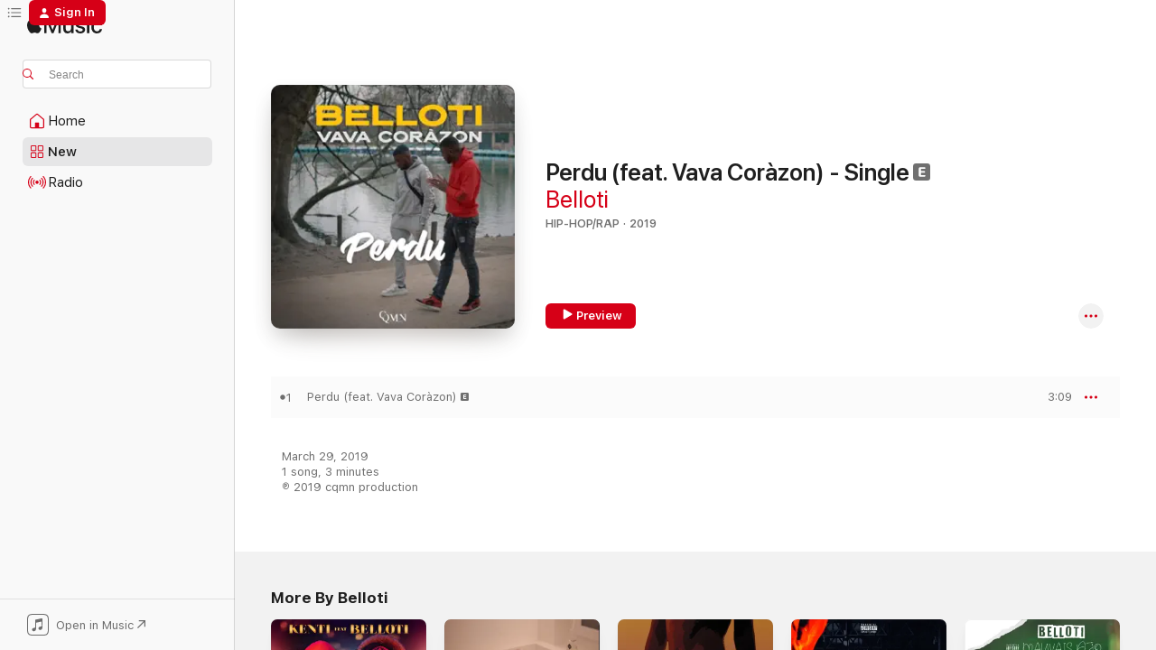

--- FILE ---
content_type: text/html
request_url: https://music.apple.com/us/album/perdu-feat-vava-cor%C3%A0zon-single/1468255022?app=itunes
body_size: 20174
content:
<!DOCTYPE html>
<html dir="ltr" lang="en-US">
    <head>
        <!-- prettier-ignore -->
        <meta charset="utf-8">
        <!-- prettier-ignore -->
        <meta http-equiv="X-UA-Compatible" content="IE=edge">
        <!-- prettier-ignore -->
        <meta
            name="viewport"
            content="width=device-width,initial-scale=1,interactive-widget=resizes-content"
        >
        <!-- prettier-ignore -->
        <meta name="applicable-device" content="pc,mobile">
        <!-- prettier-ignore -->
        <meta name="referrer" content="strict-origin">
        <!-- prettier-ignore -->
        <link
            rel="apple-touch-icon"
            sizes="180x180"
            href="/assets/favicon/favicon-180.png"
        >
        <!-- prettier-ignore -->
        <link
            rel="icon"
            type="image/png"
            sizes="32x32"
            href="/assets/favicon/favicon-32.png"
        >
        <!-- prettier-ignore -->
        <link
            rel="icon"
            type="image/png"
            sizes="16x16"
            href="/assets/favicon/favicon-16.png"
        >
        <!-- prettier-ignore -->
        <link
            rel="mask-icon"
            href="/assets/favicon/favicon.svg"
            color="#fa233b"
        >
        <!-- prettier-ignore -->
        <link rel="manifest" href="/manifest.json">

        <title>‎Perdu (feat. Vava Coràzon) - Single - Album by Belloti - Apple Music</title><!-- HEAD_svelte-1cypuwr_START --><link rel="preconnect" href="//www.apple.com/wss/fonts" crossorigin="anonymous"><link rel="stylesheet" href="//www.apple.com/wss/fonts?families=SF+Pro,v4%7CSF+Pro+Icons,v1&amp;display=swap" type="text/css" referrerpolicy="strict-origin-when-cross-origin"><!-- HEAD_svelte-1cypuwr_END --><!-- HEAD_svelte-eg3hvx_START -->    <meta name="description" content="Listen to Perdu (feat. Vava Coràzon) - Single by Belloti on Apple Music. 2019. 1 Song. Duration: 3 minutes."> <meta name="keywords" content="listen, Perdu (feat. Vava Coràzon) - Single, Belloti, music, singles, songs, Hip-Hop/Rap, streaming music, apple music"> <link rel="canonical" href="https://music.apple.com/us/album/perdu-feat-vava-cor%C3%A0zon-single/1468255022">   <link rel="alternate" type="application/json+oembed" href="https://music.apple.com/api/oembed?url=https%3A%2F%2Fmusic.apple.com%2Fus%2Falbum%2Fperdu-feat-vava-cor%25C3%25A0zon-single%2F1468255022" title="Perdu (feat. Vava Coràzon) - Single by Belloti on Apple Music">  <meta name="al:ios:app_store_id" content="1108187390"> <meta name="al:ios:app_name" content="Apple Music"> <meta name="apple:content_id" content="1468255022"> <meta name="apple:title" content="Perdu (feat. Vava Coràzon) - Single"> <meta name="apple:description" content="Listen to Perdu (feat. Vava Coràzon) - Single by Belloti on Apple Music. 2019. 1 Song. Duration: 3 minutes.">   <meta property="og:title" content="Perdu (feat. Vava Coràzon) - Single by Belloti on Apple Music"> <meta property="og:description" content="Album · 2019 · 1 Song"> <meta property="og:site_name" content="Apple Music - Web Player"> <meta property="og:url" content="https://music.apple.com/us/album/perdu-feat-vava-cor%C3%A0zon-single/1468255022"> <meta property="og:image" content="https://is1-ssl.mzstatic.com/image/thumb/Music123/v4/95/b2/c9/95b2c98d-0bae-7368-c866-5ddda407a54c/cover.jpg/1200x630bf-60.jpg"> <meta property="og:image:secure_url" content="https://is1-ssl.mzstatic.com/image/thumb/Music123/v4/95/b2/c9/95b2c98d-0bae-7368-c866-5ddda407a54c/cover.jpg/1200x630bf-60.jpg"> <meta property="og:image:alt" content="Perdu (feat. Vava Coràzon) - Single by Belloti on Apple Music"> <meta property="og:image:width" content="1200"> <meta property="og:image:height" content="630"> <meta property="og:image:type" content="image/jpg"> <meta property="og:type" content="music.album"> <meta property="og:locale" content="en_US">  <meta property="music:song_count" content="1"> <meta property="music:song" content="https://music.apple.com/us/song/perdu-feat-vava-cor%C3%A0zon/1468255027"> <meta property="music:song:preview_url:secure_url" content="https://music.apple.com/us/song/perdu-feat-vava-cor%C3%A0zon/1468255027"> <meta property="music:song:disc" content="1"> <meta property="music:song:duration" content="PT3M9S"> <meta property="music:song:track" content="1">   <meta property="music:musician" content="https://music.apple.com/us/artist/belloti/1467306980"> <meta property="music:release_date" content="2019-03-29T00:00:00.000Z">   <meta name="twitter:title" content="Perdu (feat. Vava Coràzon) - Single by Belloti on Apple Music"> <meta name="twitter:description" content="Album · 2019 · 1 Song"> <meta name="twitter:site" content="@AppleMusic"> <meta name="twitter:image" content="https://is1-ssl.mzstatic.com/image/thumb/Music123/v4/95/b2/c9/95b2c98d-0bae-7368-c866-5ddda407a54c/cover.jpg/600x600bf-60.jpg"> <meta name="twitter:image:alt" content="Perdu (feat. Vava Coràzon) - Single by Belloti on Apple Music"> <meta name="twitter:card" content="summary">       <!-- HTML_TAG_START -->
                <script id=schema:music-album type="application/ld+json">
                    {"@context":"http://schema.org","@type":"MusicAlbum","name":"Perdu (feat. Vava Coràzon) - Single","description":"Listen to Perdu (feat. Vava Coràzon) - Single by Belloti on Apple Music. 2019. 1 Song. Duration: 3 minutes.","citation":[{"@type":"MusicAlbum","image":"https://is1-ssl.mzstatic.com/image/thumb/Music113/v4/1a/ab/e3/1aabe350-5862-26ec-2d31-b20b50fe43db/859731832905_cover.jpg/1200x630bb.jpg","url":"https://music.apple.com/us/album/id%C3%A9al-feat-wilson-single/1459395384","name":"Idéal (feat. Wilson) - Single"},{"@type":"MusicAlbum","image":"https://is1-ssl.mzstatic.com/image/thumb/Music123/v4/8b/9b/ae/8b9bae4e-5179-3155-1fe9-369e1dbf6d92/cover.jpg/1200x630bb.jpg","url":"https://music.apple.com/us/album/avec-toi-feat-dieson-samba-single/1469602512","name":"Avec toi (feat. Dieson Samba) - Single"},{"@type":"MusicAlbum","image":"https://is1-ssl.mzstatic.com/image/thumb/Music124/v4/ec/ce/1d/ecce1d1f-4ebd-8f44-2f1a-274ca080d8f8/cover.jpg/1200x630bb.jpg","url":"https://music.apple.com/us/album/bris%C3%A9-single/1452881104","name":"Brisé - Single"},{"@type":"MusicAlbum","image":"https://is1-ssl.mzstatic.com/image/thumb/Music124/v4/19/57/d0/1957d071-f046-6a3f-fc0d-fb80aff4c6c4/859731213094_cover.jpg/1200x630bb.jpg","url":"https://music.apple.com/us/album/toi-moi-single/1454814796","name":"Toi & moi - Single"},{"@type":"MusicAlbum","image":"https://is1-ssl.mzstatic.com/image/thumb/Music126/v4/5d/b2/89/5db289c6-e3b7-f495-3948-1f9d1abdcbee/3596974036598_cover.jpg/1200x630bb.jpg","url":"https://music.apple.com/us/album/cest-compliqu%C3%A9-feat-minissia-single/1593447199","name":"C'est compliqué (feat. Minissia) - Single"},{"@type":"MusicAlbum","image":"https://is1-ssl.mzstatic.com/image/thumb/Music118/v4/76/91/56/769156af-0166-1ced-833f-4b5e1396f2eb/859727751593_cover.jpg/1200x630bb.jpg","url":"https://music.apple.com/us/album/aimer-sans-retour-version-acoustique-single/1417620861","name":"Aimer sans retour (Version acoustique) - Single"},{"@type":"MusicAlbum","image":"https://is1-ssl.mzstatic.com/image/thumb/Music112/v4/86/9f/15/869f15be-ee3d-7420-311b-fc30f0482837/cover.jpg/1200x630bb.jpg","url":"https://music.apple.com/us/album/tentation-single/1634223267","name":"Tentation - Single"},{"@type":"MusicAlbum","image":"https://is1-ssl.mzstatic.com/image/thumb/Music124/v4/9a/15/d3/9a15d306-4c33-c946-ab71-e78455edac10/859733411054_cover.jpg/1200x630bb.jpg","url":"https://music.apple.com/us/album/%C3%A0-jamais-single/1472695071","name":"À jamais - Single"},{"@type":"MusicAlbum","image":"https://is1-ssl.mzstatic.com/image/thumb/Music113/v4/57/d0/82/57d0824e-feed-ded1-a70f-418a9ed0bdfd/886447766859.jpg/1200x630bb.jpg","url":"https://music.apple.com/us/album/sors-de-ma-vie-feat-vegedream-single/1467427381","name":"Sors de ma vie (feat. Vegedream) - Single"},{"@type":"MusicAlbum","image":"https://is1-ssl.mzstatic.com/image/thumb/Music124/v4/ee/3f/25/ee3f25c2-098c-f4d5-3c3f-8e06be25cd7c/cover.jpg/1200x630bb.jpg","url":"https://music.apple.com/us/album/aliyah-single/1555803772","name":"Aliyah - Single"}],"tracks":[{"@type":"MusicRecording","name":"Perdu (feat. Vava Coràzon)","duration":"PT3M9S","url":"https://music.apple.com/us/song/perdu-feat-vava-cor%C3%A0zon/1468255027","offers":{"@type":"Offer","category":"free","price":0},"audio":{"@type":"AudioObject","potentialAction":{"@type":"ListenAction","expectsAcceptanceOf":{"@type":"Offer","category":"free"},"target":{"@type":"EntryPoint","actionPlatform":"https://music.apple.com/us/song/perdu-feat-vava-cor%C3%A0zon/1468255027"}},"name":"Perdu (feat. Vava Coràzon)","contentUrl":"https://audio-ssl.itunes.apple.com/itunes-assets/AudioPreview125/v4/d4/6f/35/d46f359f-350f-4c2a-2dcc-f11d675c86c4/mzaf_11940333562731901926.plus.aac.ep.m4a","duration":"PT3M9S","uploadDate":"2019-03-29","thumbnailUrl":"https://is1-ssl.mzstatic.com/image/thumb/Music123/v4/95/b2/c9/95b2c98d-0bae-7368-c866-5ddda407a54c/cover.jpg/1200x630bb.jpg"}}],"workExample":[{"@type":"MusicAlbum","image":"https://is1-ssl.mzstatic.com/image/thumb/Music113/v4/a9/54/1b/a9541b55-b866-ba58-39b0-c5c451197106/cover.jpg/1200x630bb.jpg","url":"https://music.apple.com/us/album/malembe-feat-belloti-single/1468289730","name":"Malembe (feat. Belloti) - Single"},{"@type":"MusicAlbum","image":"https://is1-ssl.mzstatic.com/image/thumb/Music113/v4/af/50/db/af50db82-905f-191b-3ae8-f5af67d43123/cover.jpg/1200x630bb.jpg","url":"https://music.apple.com/us/album/malembe-pt-2-feat-kenti-single/1467308167","name":"Malembe, Pt. 2 (feat. Kenti) - Single"},{"@type":"MusicAlbum","image":"https://is1-ssl.mzstatic.com/image/thumb/Music114/v4/84/fe/3a/84fe3a84-e006-957d-ae31-997edf12d945/cover.jpg/1200x630bb.jpg","url":"https://music.apple.com/us/album/tic-tac-feat-belloti-single/1477330920","name":"Tic tac (feat. Belloti) - Single"},{"@type":"MusicAlbum","image":"https://is1-ssl.mzstatic.com/image/thumb/Music113/v4/d8/f0/2d/d8f02d03-1574-02a0-93d1-e3414c1f11d4/cover.jpg/1200x630bb.jpg","url":"https://music.apple.com/us/album/super-chaud-feat-kenti-single/1495153974","name":"Super chaud (feat. Kenti) - Single"},{"@type":"MusicAlbum","image":"https://is1-ssl.mzstatic.com/image/thumb/Music123/v4/0d/65/ea/0d65ea4a-14b9-518d-00b8-b028dd50cc6b/cover.jpg/1200x630bb.jpg","url":"https://music.apple.com/us/album/mauvais-djo-single/1487832723","name":"Mauvais Djo - Single"},{"@type":"MusicAlbum","image":"https://is1-ssl.mzstatic.com/image/thumb/Music113/v4/f6/96/77/f696774b-0c7b-ecb0-2236-025ec67c2a8a/cover.jpg/1200x630bb.jpg","url":"https://music.apple.com/us/album/bonnie-clyde-single/1468475867","name":"Bonnie & Clyde - Single"},{"@type":"MusicAlbum","image":"https://is1-ssl.mzstatic.com/image/thumb/Music123/v4/bf/96/b2/bf96b200-cad4-aa7f-b9e8-9429fcf69b6f/cover.jpg/1200x630bb.jpg","url":"https://music.apple.com/us/album/consultation/1496393204","name":"Consultation"},{"@type":"MusicAlbum","image":"https://is1-ssl.mzstatic.com/image/thumb/Music115/v4/cc/0c/06/cc0c06ef-5782-6900-0e70-a2cccaa84b1f/cover.jpg/1200x630bb.jpg","url":"https://music.apple.com/us/album/baby-mama-single/1565960720","name":"Baby Mama - Single"},{"@type":"MusicAlbum","image":"https://is1-ssl.mzstatic.com/image/thumb/Music124/v4/1a/91/63/1a916347-5006-9098-60d5-f5f1e77a594c/cover.jpg/1200x630bb.jpg","url":"https://music.apple.com/us/album/seven-vol-1/1558820429","name":"Seven, Vol. 1"},{"@type":"MusicAlbum","image":"https://is1-ssl.mzstatic.com/image/thumb/Music116/v4/3f/c8/35/3fc83506-d06f-5a26-16ca-5593e0950b8e/cover.jpg/1200x630bb.jpg","url":"https://music.apple.com/us/album/mari%C3%A9-feat-belloti-single/1591685764","name":"Marié (feat. Belloti) - Single"},{"@type":"MusicAlbum","image":"https://is1-ssl.mzstatic.com/image/thumb/Music115/v4/26/3d/02/263d028b-c8f0-3464-4224-c680d49ed31d/cover.jpg/1200x630bb.jpg","url":"https://music.apple.com/us/album/shatta-feat-belloti-single/1585784548","name":"Shatta (feat. Belloti) - Single"},{"@type":"MusicRecording","name":"Perdu (feat. Vava Coràzon)","duration":"PT3M9S","url":"https://music.apple.com/us/song/perdu-feat-vava-cor%C3%A0zon/1468255027","offers":{"@type":"Offer","category":"free","price":0},"audio":{"@type":"AudioObject","potentialAction":{"@type":"ListenAction","expectsAcceptanceOf":{"@type":"Offer","category":"free"},"target":{"@type":"EntryPoint","actionPlatform":"https://music.apple.com/us/song/perdu-feat-vava-cor%C3%A0zon/1468255027"}},"name":"Perdu (feat. Vava Coràzon)","contentUrl":"https://audio-ssl.itunes.apple.com/itunes-assets/AudioPreview125/v4/d4/6f/35/d46f359f-350f-4c2a-2dcc-f11d675c86c4/mzaf_11940333562731901926.plus.aac.ep.m4a","duration":"PT3M9S","uploadDate":"2019-03-29","thumbnailUrl":"https://is1-ssl.mzstatic.com/image/thumb/Music123/v4/95/b2/c9/95b2c98d-0bae-7368-c866-5ddda407a54c/cover.jpg/1200x630bb.jpg"}}],"url":"https://music.apple.com/us/album/perdu-feat-vava-cor%C3%A0zon-single/1468255022","image":"https://is1-ssl.mzstatic.com/image/thumb/Music123/v4/95/b2/c9/95b2c98d-0bae-7368-c866-5ddda407a54c/cover.jpg/1200x630bb.jpg","potentialAction":{"@type":"ListenAction","expectsAcceptanceOf":{"@type":"Offer","category":"free"},"target":{"@type":"EntryPoint","actionPlatform":"https://music.apple.com/us/album/perdu-feat-vava-cor%C3%A0zon-single/1468255022"}},"genre":["Hip-Hop/Rap","Music"],"datePublished":"2019-03-29","byArtist":[{"@type":"MusicGroup","url":"https://music.apple.com/us/artist/belloti/1467306980","name":"Belloti"}]}
                </script>
                <!-- HTML_TAG_END -->    <!-- HEAD_svelte-eg3hvx_END -->
      <script type="module" crossorigin src="/assets/index~8a6f659a1b.js"></script>
      <link rel="stylesheet" href="/assets/index~99bed3cf08.css">
      <script type="module">import.meta.url;import("_").catch(()=>1);async function* g(){};window.__vite_is_modern_browser=true;</script>
      <script type="module">!function(){if(window.__vite_is_modern_browser)return;console.warn("vite: loading legacy chunks, syntax error above and the same error below should be ignored");var e=document.getElementById("vite-legacy-polyfill"),n=document.createElement("script");n.src=e.src,n.onload=function(){System.import(document.getElementById('vite-legacy-entry').getAttribute('data-src'))},document.body.appendChild(n)}();</script>
    </head>
    <body>
        <script src="/assets/focus-visible/focus-visible.min.js"></script>
        
        <script
            async
            src="/includes/js-cdn/musickit/v3/amp/musickit.js"
        ></script>
        <script
            type="module"
            async
            src="/includes/js-cdn/musickit/v3/components/musickit-components/musickit-components.esm.js"
        ></script>
        <script
            nomodule
            async
            src="/includes/js-cdn/musickit/v3/components/musickit-components/musickit-components.js"
        ></script>
        <svg style="display: none" xmlns="http://www.w3.org/2000/svg">
            <symbol id="play-circle-fill" viewBox="0 0 60 60">
                <path
                    class="icon-circle-fill__circle"
                    fill="var(--iconCircleFillBG, transparent)"
                    d="M30 60c16.411 0 30-13.617 30-30C60 13.588 46.382 0 29.971 0 13.588 0 .001 13.588.001 30c0 16.383 13.617 30 30 30Z"
                />
                <path
                    fill="var(--iconFillArrow, var(--keyColor, black))"
                    d="M24.411 41.853c-1.41.853-3.028.177-3.028-1.294V19.47c0-1.44 1.735-2.058 3.028-1.294l17.265 10.235a1.89 1.89 0 0 1 0 3.265L24.411 41.853Z"
                />
            </symbol>
        </svg>
        <div class="body-container">
              <div class="app-container svelte-t3vj1e" data-testid="app-container">   <div class="header svelte-rjjbqs" data-testid="header"><nav data-testid="navigation" class="navigation svelte-13li0vp"><div class="navigation__header svelte-13li0vp"><div data-testid="logo" class="logo svelte-1o7dz8w"> <a aria-label="Apple Music" role="img" href="https://music.apple.com/us/home" class="svelte-1o7dz8w"><svg height="20" viewBox="0 0 83 20" width="83" xmlns="http://www.w3.org/2000/svg" class="logo" aria-hidden="true"><path d="M34.752 19.746V6.243h-.088l-5.433 13.503h-2.074L21.711 6.243h-.087v13.503h-2.548V1.399h3.235l5.833 14.621h.1l5.82-14.62h3.248v18.347h-2.56zm16.649 0h-2.586v-2.263h-.062c-.725 1.602-2.061 2.504-4.072 2.504-2.86 0-4.61-1.894-4.61-4.958V6.37h2.698v8.125c0 2.034.95 3.127 2.81 3.127 1.95 0 3.124-1.373 3.124-3.458V6.37H51.4v13.376zm7.394-13.618c3.06 0 5.046 1.73 5.134 4.196h-2.536c-.15-1.296-1.087-2.11-2.598-2.11-1.462 0-2.436.724-2.436 1.793 0 .839.6 1.41 2.023 1.741l2.136.496c2.686.636 3.71 1.704 3.71 3.636 0 2.442-2.236 4.12-5.333 4.12-3.285 0-5.26-1.64-5.509-4.183h2.673c.25 1.398 1.187 2.085 2.836 2.085 1.623 0 2.623-.687 2.623-1.78 0-.865-.487-1.373-1.924-1.704l-2.136-.508c-2.498-.585-3.735-1.806-3.735-3.75 0-2.391 2.049-4.032 5.072-4.032zM66.1 2.836c0-.878.7-1.577 1.561-1.577.862 0 1.55.7 1.55 1.577 0 .864-.688 1.576-1.55 1.576a1.573 1.573 0 0 1-1.56-1.576zm.212 3.534h2.698v13.376h-2.698zm14.089 4.603c-.275-1.424-1.324-2.556-3.085-2.556-2.086 0-3.46 1.767-3.46 4.64 0 2.938 1.386 4.642 3.485 4.642 1.66 0 2.748-.928 3.06-2.48H83C82.713 18.067 80.477 20 77.317 20c-3.76 0-6.208-2.62-6.208-6.942 0-4.247 2.448-6.93 6.183-6.93 3.385 0 5.446 2.213 5.683 4.845h-2.573zM10.824 3.189c-.698.834-1.805 1.496-2.913 1.398-.145-1.128.41-2.33 1.036-3.065C9.644.662 10.848.05 11.835 0c.121 1.178-.336 2.33-1.01 3.19zm.999 1.619c.624.049 2.425.244 3.578 1.98-.096.074-2.137 1.272-2.113 3.79.024 3.01 2.593 4.012 2.617 4.037-.024.074-.407 1.419-1.344 2.812-.817 1.224-1.657 2.422-3.002 2.447-1.297.024-1.73-.783-3.218-.783-1.489 0-1.97.758-3.194.807-1.297.048-2.28-1.297-3.097-2.52C.368 14.908-.904 10.408.825 7.375c.84-1.516 2.377-2.47 4.034-2.495 1.273-.023 2.45.857 3.218.857.769 0 2.137-1.027 3.746-.93z"></path></svg></a>   </div> <div class="search-input-wrapper svelte-nrtdem" data-testid="search-input"><div data-testid="amp-search-input" aria-controls="search-suggestions" aria-expanded="false" aria-haspopup="listbox" aria-owns="search-suggestions" class="search-input-container svelte-rg26q6" tabindex="-1" role=""><div class="flex-container svelte-rg26q6"><form id="search-input-form" class="svelte-rg26q6"><svg height="16" width="16" viewBox="0 0 16 16" class="search-svg" aria-hidden="true"><path d="M11.87 10.835c.018.015.035.03.051.047l3.864 3.863a.735.735 0 1 1-1.04 1.04l-3.863-3.864a.744.744 0 0 1-.047-.051 6.667 6.667 0 1 1 1.035-1.035zM6.667 12a5.333 5.333 0 1 0 0-10.667 5.333 5.333 0 0 0 0 10.667z"></path></svg> <input aria-autocomplete="list" aria-multiline="false" aria-controls="search-suggestions" aria-label="Search" placeholder="Search" spellcheck="false" autocomplete="off" autocorrect="off" autocapitalize="off" type="text" inputmode="search" class="search-input__text-field svelte-rg26q6" data-testid="search-input__text-field"></form> </div> <div data-testid="search-scope-bar"></div>   </div> </div></div> <div data-testid="navigation-content" class="navigation__content svelte-13li0vp" id="navigation" aria-hidden="false"><div class="navigation__scrollable-container svelte-13li0vp"><div data-testid="navigation-items-primary" class="navigation-items navigation-items--primary svelte-ng61m8"> <ul class="navigation-items__list svelte-ng61m8">  <li class="navigation-item navigation-item__home svelte-1a5yt87" aria-selected="false" data-testid="navigation-item"> <a href="https://music.apple.com/us/home" class="navigation-item__link svelte-1a5yt87" role="button" data-testid="home" aria-pressed="false"><div class="navigation-item__content svelte-zhx7t9"> <span class="navigation-item__icon svelte-zhx7t9"> <svg width="24" height="24" viewBox="0 0 24 24" xmlns="http://www.w3.org/2000/svg" aria-hidden="true"><path d="M5.93 20.16a1.94 1.94 0 0 1-1.43-.502c-.334-.335-.502-.794-.502-1.393v-7.142c0-.362.062-.688.177-.953.123-.264.326-.529.6-.75l6.145-5.157c.176-.141.344-.247.52-.318.176-.07.362-.105.564-.105.194 0 .388.035.565.105.176.07.352.177.52.318l6.146 5.158c.273.23.467.476.59.75.124.264.177.59.177.96v7.134c0 .59-.159 1.058-.503 1.393-.335.335-.811.503-1.428.503H5.929Zm12.14-1.172c.221 0 .406-.07.547-.212a.688.688 0 0 0 .22-.511v-7.142c0-.177-.026-.344-.087-.459a.97.97 0 0 0-.265-.353l-6.154-5.149a.756.756 0 0 0-.177-.115.37.37 0 0 0-.15-.035.37.37 0 0 0-.158.035l-.177.115-6.145 5.15a.982.982 0 0 0-.274.352 1.13 1.13 0 0 0-.088.468v7.133c0 .203.08.379.23.511a.744.744 0 0 0 .546.212h12.133Zm-8.323-4.7c0-.176.062-.326.177-.432a.6.6 0 0 1 .423-.159h3.315c.176 0 .326.053.432.16s.159.255.159.431v4.973H9.756v-4.973Z"></path></svg> </span> <span class="navigation-item__label svelte-zhx7t9"> Home </span> </div></a>  </li>  <li class="navigation-item navigation-item__new svelte-1a5yt87" aria-selected="false" data-testid="navigation-item"> <a href="https://music.apple.com/us/new" class="navigation-item__link svelte-1a5yt87" role="button" data-testid="new" aria-pressed="false"><div class="navigation-item__content svelte-zhx7t9"> <span class="navigation-item__icon svelte-zhx7t9"> <svg height="24" viewBox="0 0 24 24" width="24" aria-hidden="true"><path d="M9.92 11.354c.966 0 1.453-.487 1.453-1.49v-3.4c0-1.004-.487-1.483-1.453-1.483H6.452C5.487 4.981 5 5.46 5 6.464v3.4c0 1.003.487 1.49 1.452 1.49zm7.628 0c.965 0 1.452-.487 1.452-1.49v-3.4c0-1.004-.487-1.483-1.452-1.483h-3.46c-.974 0-1.46.479-1.46 1.483v3.4c0 1.003.486 1.49 1.46 1.49zm-7.65-1.073h-3.43c-.266 0-.396-.137-.396-.418v-3.4c0-.273.13-.41.396-.41h3.43c.265 0 .402.137.402.41v3.4c0 .281-.137.418-.403.418zm7.634 0h-3.43c-.273 0-.402-.137-.402-.418v-3.4c0-.273.129-.41.403-.41h3.43c.265 0 .395.137.395.41v3.4c0 .281-.13.418-.396.418zm-7.612 8.7c.966 0 1.453-.48 1.453-1.483v-3.407c0-.996-.487-1.483-1.453-1.483H6.452c-.965 0-1.452.487-1.452 1.483v3.407c0 1.004.487 1.483 1.452 1.483zm7.628 0c.965 0 1.452-.48 1.452-1.483v-3.407c0-.996-.487-1.483-1.452-1.483h-3.46c-.974 0-1.46.487-1.46 1.483v3.407c0 1.004.486 1.483 1.46 1.483zm-7.65-1.072h-3.43c-.266 0-.396-.137-.396-.41v-3.4c0-.282.13-.418.396-.418h3.43c.265 0 .402.136.402.418v3.4c0 .273-.137.41-.403.41zm7.634 0h-3.43c-.273 0-.402-.137-.402-.41v-3.4c0-.282.129-.418.403-.418h3.43c.265 0 .395.136.395.418v3.4c0 .273-.13.41-.396.41z" fill-opacity=".95"></path></svg> </span> <span class="navigation-item__label svelte-zhx7t9"> New </span> </div></a>  </li>  <li class="navigation-item navigation-item__radio svelte-1a5yt87" aria-selected="false" data-testid="navigation-item"> <a href="https://music.apple.com/us/radio" class="navigation-item__link svelte-1a5yt87" role="button" data-testid="radio" aria-pressed="false"><div class="navigation-item__content svelte-zhx7t9"> <span class="navigation-item__icon svelte-zhx7t9"> <svg width="24" height="24" viewBox="0 0 24 24" xmlns="http://www.w3.org/2000/svg" aria-hidden="true"><path d="M19.359 18.57C21.033 16.818 22 14.461 22 11.89s-.967-4.93-2.641-6.68c-.276-.292-.653-.26-.868-.023-.222.246-.176.591.085.868 1.466 1.535 2.272 3.593 2.272 5.835 0 2.241-.806 4.3-2.272 5.835-.261.268-.307.621-.085.86.215.245.592.276.868-.016zm-13.85.014c.222-.238.176-.59-.085-.86-1.474-1.535-2.272-3.593-2.272-5.834 0-2.242.798-4.3 2.272-5.835.261-.277.307-.622.085-.868-.215-.238-.592-.269-.868.023C2.967 6.96 2 9.318 2 11.89s.967 4.929 2.641 6.68c.276.29.653.26.868.014zm1.957-1.873c.223-.253.162-.583-.1-.867-.951-1.068-1.473-2.45-1.473-3.954 0-1.505.522-2.887 1.474-3.954.26-.284.322-.614.1-.876-.23-.26-.622-.26-.891.039-1.175 1.274-1.827 2.963-1.827 4.79 0 1.82.652 3.517 1.827 4.784.269.3.66.307.89.038zm9.958-.038c1.175-1.267 1.827-2.964 1.827-4.783 0-1.828-.652-3.517-1.827-4.791-.269-.3-.66-.3-.89-.039-.23.262-.162.592.092.876.96 1.067 1.481 2.449 1.481 3.954 0 1.504-.522 2.886-1.481 3.954-.254.284-.323.614-.092.867.23.269.621.261.89-.038zm-8.061-1.966c.23-.26.13-.568-.092-.883-.415-.522-.63-1.197-.63-1.934 0-.737.215-1.413.63-1.943.222-.307.322-.614.092-.875s-.653-.261-.906.054a4.385 4.385 0 0 0-.968 2.764 4.38 4.38 0 0 0 .968 2.756c.253.322.675.322.906.061zm6.18-.061a4.38 4.38 0 0 0 .968-2.756 4.385 4.385 0 0 0-.968-2.764c-.253-.315-.675-.315-.906-.054-.23.261-.138.568.092.875.415.53.63 1.206.63 1.943 0 .737-.215 1.412-.63 1.934-.23.315-.322.622-.092.883s.653.261.906-.061zm-3.547-.967c.96 0 1.789-.814 1.789-1.797s-.83-1.789-1.789-1.789c-.96 0-1.781.806-1.781 1.789 0 .983.821 1.797 1.781 1.797z"></path></svg> </span> <span class="navigation-item__label svelte-zhx7t9"> Radio </span> </div></a>  </li>  <li class="navigation-item navigation-item__search svelte-1a5yt87" aria-selected="false" data-testid="navigation-item"> <a href="https://music.apple.com/us/search" class="navigation-item__link svelte-1a5yt87" role="button" data-testid="search" aria-pressed="false"><div class="navigation-item__content svelte-zhx7t9"> <span class="navigation-item__icon svelte-zhx7t9"> <svg height="24" viewBox="0 0 24 24" width="24" aria-hidden="true"><path d="M17.979 18.553c.476 0 .813-.366.813-.835a.807.807 0 0 0-.235-.586l-3.45-3.457a5.61 5.61 0 0 0 1.158-3.413c0-3.098-2.535-5.633-5.633-5.633C7.542 4.63 5 7.156 5 10.262c0 3.098 2.534 5.632 5.632 5.632a5.614 5.614 0 0 0 3.274-1.055l3.472 3.472a.835.835 0 0 0 .6.242zm-7.347-3.875c-2.417 0-4.416-2-4.416-4.416 0-2.417 2-4.417 4.416-4.417 2.417 0 4.417 2 4.417 4.417s-2 4.416-4.417 4.416z" fill-opacity=".95"></path></svg> </span> <span class="navigation-item__label svelte-zhx7t9"> Search </span> </div></a>  </li></ul> </div>   </div> <div class="navigation__native-cta"><div slot="native-cta"><div data-testid="native-cta" class="native-cta svelte-6xh86f  native-cta--authenticated"><button class="native-cta__button svelte-6xh86f" data-testid="native-cta-button"><span class="native-cta__app-icon svelte-6xh86f"><svg width="24" height="24" xmlns="http://www.w3.org/2000/svg" xml:space="preserve" style="fill-rule:evenodd;clip-rule:evenodd;stroke-linejoin:round;stroke-miterlimit:2" viewBox="0 0 24 24" slot="app-icon" aria-hidden="true"><path d="M22.567 1.496C21.448.393 19.956.045 17.293.045H6.566c-2.508 0-4.028.376-5.12 1.465C.344 2.601 0 4.09 0 6.611v10.727c0 2.695.33 4.18 1.432 5.257 1.106 1.103 2.595 1.45 5.275 1.45h10.586c2.663 0 4.169-.347 5.274-1.45C23.656 21.504 24 20.033 24 17.338V6.752c0-2.694-.344-4.179-1.433-5.256Zm.411 4.9v11.299c0 1.898-.338 3.286-1.188 4.137-.851.864-2.256 1.191-4.141 1.191H6.35c-1.884 0-3.303-.341-4.154-1.191-.85-.851-1.174-2.239-1.174-4.137V6.54c0-2.014.324-3.445 1.16-4.295.851-.864 2.312-1.177 4.313-1.177h11.154c1.885 0 3.29.341 4.141 1.191.864.85 1.188 2.239 1.188 4.137Z" style="fill-rule:nonzero"></path><path d="M7.413 19.255c.987 0 2.48-.728 2.48-2.672v-6.385c0-.35.063-.428.378-.494l5.298-1.095c.351-.067.534.025.534.333l.035 4.286c0 .337-.182.586-.53.652l-1.014.228c-1.361.3-2.007.923-2.007 1.937 0 1.017.79 1.748 1.926 1.748.986 0 2.444-.679 2.444-2.64V5.654c0-.636-.279-.821-1.016-.66L9.646 6.298c-.448.091-.674.329-.674.699l.035 7.697c0 .336-.148.546-.446.613l-1.067.21c-1.329.266-1.986.93-1.986 1.993 0 1.017.786 1.745 1.905 1.745Z" style="fill-rule:nonzero"></path></svg></span> <span class="native-cta__label svelte-6xh86f">Open in Music</span> <span class="native-cta__arrow svelte-6xh86f"><svg height="16" width="16" viewBox="0 0 16 16" class="native-cta-action" aria-hidden="true"><path d="M1.559 16 13.795 3.764v8.962H16V0H3.274v2.205h8.962L0 14.441 1.559 16z"></path></svg></span></button> </div>  </div></div></div> </nav> </div>  <div class="player-bar player-bar__floating-player svelte-1rr9v04" data-testid="player-bar" aria-label="Music controls" aria-hidden="false">   </div>   <div id="scrollable-page" class="scrollable-page svelte-mt0bfj" data-main-content data-testid="main-section" aria-hidden="false"><main data-testid="main" class="svelte-bzjlhs"><div class="content-container svelte-bzjlhs" data-testid="content-container"><div class="search-input-wrapper svelte-nrtdem" data-testid="search-input"><div data-testid="amp-search-input" aria-controls="search-suggestions" aria-expanded="false" aria-haspopup="listbox" aria-owns="search-suggestions" class="search-input-container svelte-rg26q6" tabindex="-1" role=""><div class="flex-container svelte-rg26q6"><form id="search-input-form" class="svelte-rg26q6"><svg height="16" width="16" viewBox="0 0 16 16" class="search-svg" aria-hidden="true"><path d="M11.87 10.835c.018.015.035.03.051.047l3.864 3.863a.735.735 0 1 1-1.04 1.04l-3.863-3.864a.744.744 0 0 1-.047-.051 6.667 6.667 0 1 1 1.035-1.035zM6.667 12a5.333 5.333 0 1 0 0-10.667 5.333 5.333 0 0 0 0 10.667z"></path></svg> <input value="" aria-autocomplete="list" aria-multiline="false" aria-controls="search-suggestions" aria-label="Search" placeholder="Search" spellcheck="false" autocomplete="off" autocorrect="off" autocapitalize="off" type="text" inputmode="search" class="search-input__text-field svelte-rg26q6" data-testid="search-input__text-field"></form> </div> <div data-testid="search-scope-bar"> </div>   </div> </div>      <div class="section svelte-wa5vzl" data-testid="section-container" aria-label="Featured"> <div class="section-content svelte-wa5vzl" data-testid="section-content">  <div class="container-detail-header svelte-1uuona0 container-detail-header--no-description" data-testid="container-detail-header"><div slot="artwork"><div class="artwork__radiosity svelte-1agpw2h"> <div data-testid="artwork-component" class="artwork-component artwork-component--aspect-ratio artwork-component--orientation-square svelte-uduhys        artwork-component--has-borders" style="
            --artwork-bg-color: #595d5c;
            --aspect-ratio: 1;
            --placeholder-bg-color: #595d5c;
       ">   <picture class="svelte-uduhys"><source sizes=" (max-width:1319px) 296px,(min-width:1320px) and (max-width:1679px) 316px,316px" srcset="https://is1-ssl.mzstatic.com/image/thumb/Music123/v4/95/b2/c9/95b2c98d-0bae-7368-c866-5ddda407a54c/cover.jpg/296x296bb.webp 296w,https://is1-ssl.mzstatic.com/image/thumb/Music123/v4/95/b2/c9/95b2c98d-0bae-7368-c866-5ddda407a54c/cover.jpg/316x316bb.webp 316w,https://is1-ssl.mzstatic.com/image/thumb/Music123/v4/95/b2/c9/95b2c98d-0bae-7368-c866-5ddda407a54c/cover.jpg/592x592bb.webp 592w,https://is1-ssl.mzstatic.com/image/thumb/Music123/v4/95/b2/c9/95b2c98d-0bae-7368-c866-5ddda407a54c/cover.jpg/632x632bb.webp 632w" type="image/webp"> <source sizes=" (max-width:1319px) 296px,(min-width:1320px) and (max-width:1679px) 316px,316px" srcset="https://is1-ssl.mzstatic.com/image/thumb/Music123/v4/95/b2/c9/95b2c98d-0bae-7368-c866-5ddda407a54c/cover.jpg/296x296bb-60.jpg 296w,https://is1-ssl.mzstatic.com/image/thumb/Music123/v4/95/b2/c9/95b2c98d-0bae-7368-c866-5ddda407a54c/cover.jpg/316x316bb-60.jpg 316w,https://is1-ssl.mzstatic.com/image/thumb/Music123/v4/95/b2/c9/95b2c98d-0bae-7368-c866-5ddda407a54c/cover.jpg/592x592bb-60.jpg 592w,https://is1-ssl.mzstatic.com/image/thumb/Music123/v4/95/b2/c9/95b2c98d-0bae-7368-c866-5ddda407a54c/cover.jpg/632x632bb-60.jpg 632w" type="image/jpeg"> <img alt="" class="artwork-component__contents artwork-component__image svelte-uduhys" loading="lazy" src="/assets/artwork/1x1.gif" role="presentation" decoding="async" width="316" height="316" fetchpriority="auto" style="opacity: 1;"></picture> </div></div> <div data-testid="artwork-component" class="artwork-component artwork-component--aspect-ratio artwork-component--orientation-square svelte-uduhys        artwork-component--has-borders" style="
            --artwork-bg-color: #595d5c;
            --aspect-ratio: 1;
            --placeholder-bg-color: #595d5c;
       ">   <picture class="svelte-uduhys"><source sizes=" (max-width:1319px) 296px,(min-width:1320px) and (max-width:1679px) 316px,316px" srcset="https://is1-ssl.mzstatic.com/image/thumb/Music123/v4/95/b2/c9/95b2c98d-0bae-7368-c866-5ddda407a54c/cover.jpg/296x296bb.webp 296w,https://is1-ssl.mzstatic.com/image/thumb/Music123/v4/95/b2/c9/95b2c98d-0bae-7368-c866-5ddda407a54c/cover.jpg/316x316bb.webp 316w,https://is1-ssl.mzstatic.com/image/thumb/Music123/v4/95/b2/c9/95b2c98d-0bae-7368-c866-5ddda407a54c/cover.jpg/592x592bb.webp 592w,https://is1-ssl.mzstatic.com/image/thumb/Music123/v4/95/b2/c9/95b2c98d-0bae-7368-c866-5ddda407a54c/cover.jpg/632x632bb.webp 632w" type="image/webp"> <source sizes=" (max-width:1319px) 296px,(min-width:1320px) and (max-width:1679px) 316px,316px" srcset="https://is1-ssl.mzstatic.com/image/thumb/Music123/v4/95/b2/c9/95b2c98d-0bae-7368-c866-5ddda407a54c/cover.jpg/296x296bb-60.jpg 296w,https://is1-ssl.mzstatic.com/image/thumb/Music123/v4/95/b2/c9/95b2c98d-0bae-7368-c866-5ddda407a54c/cover.jpg/316x316bb-60.jpg 316w,https://is1-ssl.mzstatic.com/image/thumb/Music123/v4/95/b2/c9/95b2c98d-0bae-7368-c866-5ddda407a54c/cover.jpg/592x592bb-60.jpg 592w,https://is1-ssl.mzstatic.com/image/thumb/Music123/v4/95/b2/c9/95b2c98d-0bae-7368-c866-5ddda407a54c/cover.jpg/632x632bb-60.jpg 632w" type="image/jpeg"> <img alt="Perdu (feat. Vava Coràzon) - Single" class="artwork-component__contents artwork-component__image svelte-uduhys" loading="lazy" src="/assets/artwork/1x1.gif" role="presentation" decoding="async" width="316" height="316" fetchpriority="auto" style="opacity: 1;"></picture> </div></div> <div class="headings svelte-1uuona0"> <h1 class="headings__title svelte-1uuona0" data-testid="non-editable-product-title"><span dir="auto">Perdu (feat. Vava Coràzon) - Single</span> <span class="headings__badges svelte-1uuona0">   <span class="explicit-wrapper svelte-j8a2wc"><span data-testid="explicit-badge" class="explicit svelte-iojijn" aria-label="Explicit" role="img"><svg viewBox="0 0 9 9" width="9" height="9" aria-hidden="true"><path d="M3.9 7h1.9c.4 0 .7-.2.7-.5s-.3-.4-.7-.4H4.1V4.9h1.5c.4 0 .7-.1.7-.4 0-.3-.3-.5-.7-.5H4.1V2.9h1.7c.4 0 .7-.2.7-.5 0-.2-.3-.4-.7-.4H3.9c-.6 0-.9.3-.9.7v3.7c0 .3.3.6.9.6zM1.6 0h5.8C8.5 0 9 .5 9 1.6v5.9C9 8.5 8.5 9 7.4 9H1.6C.5 9 0 8.5 0 7.4V1.6C0 .5.5 0 1.6 0z"></path></svg> </span> </span></span></h1> <div class="headings__subtitles svelte-1uuona0" data-testid="product-subtitles"> <a data-testid="click-action" class="click-action svelte-c0t0j2" href="https://music.apple.com/us/artist/belloti/1467306980">Belloti</a> </div> <div class="headings__tertiary-titles"> </div> <div class="headings__metadata-bottom svelte-1uuona0">HIP-HOP/RAP · 2019 </div></div>  <div class="primary-actions svelte-1uuona0"><div class="primary-actions__button primary-actions__button--play svelte-1uuona0"><div data-testid="button-action" class="button svelte-rka6wn primary"><button data-testid="click-action" class="click-action svelte-c0t0j2" aria-label="" ><span class="icon svelte-rka6wn" data-testid="play-icon"><svg height="16" viewBox="0 0 16 16" width="16"><path d="m4.4 15.14 10.386-6.096c.842-.459.794-1.64 0-2.097L4.401.85c-.87-.53-2-.12-2 .82v12.625c0 .966 1.06 1.4 2 .844z"></path></svg></span>  Preview</button> </div> </div> <div class="primary-actions__button primary-actions__button--shuffle svelte-1uuona0"> </div></div> <div class="secondary-actions svelte-1uuona0"><div class="secondary-actions svelte-1agpw2h" slot="secondary-actions">  <div class="cloud-buttons svelte-u0auos" data-testid="cloud-buttons">  <amp-contextual-menu-button config="[object Object]" class="svelte-1sn4kz"> <span aria-label="MORE" class="more-button svelte-1sn4kz more-button--platter" data-testid="more-button" slot="trigger-content"><svg width="28" height="28" viewBox="0 0 28 28" class="glyph" xmlns="http://www.w3.org/2000/svg"><circle fill="var(--iconCircleFill, transparent)" cx="14" cy="14" r="14"></circle><path fill="var(--iconEllipsisFill, white)" d="M10.105 14c0-.87-.687-1.55-1.564-1.55-.862 0-1.557.695-1.557 1.55 0 .848.695 1.55 1.557 1.55.855 0 1.564-.702 1.564-1.55zm5.437 0c0-.87-.68-1.55-1.542-1.55A1.55 1.55 0 0012.45 14c0 .848.695 1.55 1.55 1.55.848 0 1.542-.702 1.542-1.55zm5.474 0c0-.87-.687-1.55-1.557-1.55-.87 0-1.564.695-1.564 1.55 0 .848.694 1.55 1.564 1.55.848 0 1.557-.702 1.557-1.55z"></path></svg></span> </amp-contextual-menu-button></div></div></div></div> </div>   </div><div class="section svelte-wa5vzl" data-testid="section-container"> <div class="section-content svelte-wa5vzl" data-testid="section-content">  <div class="placeholder-table svelte-wa5vzl"> <div><div class="placeholder-row svelte-wa5vzl placeholder-row--even placeholder-row--album"></div></div></div> </div>   </div><div class="section svelte-wa5vzl" data-testid="section-container"> <div class="section-content svelte-wa5vzl" data-testid="section-content"> <div class="tracklist-footer svelte-1tm9k9g tracklist-footer--album" data-testid="tracklist-footer"><div class="footer-body svelte-1tm9k9g"><p class="description svelte-1tm9k9g" data-testid="tracklist-footer-description">March 29, 2019
1 song, 3 minutes
℗ 2019 cqmn production</p>  <div class="tracklist-footer__native-cta-wrapper svelte-1tm9k9g"></div></div> <div class="tracklist-footer__friends svelte-1tm9k9g"> </div></div></div>   </div><div class="section svelte-wa5vzl      section--alternate" data-testid="section-container"> <div class="section-content svelte-wa5vzl" data-testid="section-content"> <div class="spacer-wrapper svelte-14fis98"></div></div>   </div><div class="section svelte-wa5vzl      section--alternate" data-testid="section-container" aria-label="More By Belloti"> <div class="section-content svelte-wa5vzl" data-testid="section-content"><div class="header svelte-rnrb59">  <div class="header-title-wrapper svelte-rnrb59">   <h2 class="title svelte-rnrb59" data-testid="header-title"><span class="dir-wrapper" dir="auto">More By Belloti</span></h2> </div>   </div>   <div class="svelte-1dd7dqt shelf"><section data-testid="shelf-component" class="shelf-grid shelf-grid--onhover svelte-12rmzef" style="
            --grid-max-content-xsmall: 144px; --grid-column-gap-xsmall: 10px; --grid-row-gap-xsmall: 24px; --grid-small: 4; --grid-column-gap-small: 20px; --grid-row-gap-small: 24px; --grid-medium: 5; --grid-column-gap-medium: 20px; --grid-row-gap-medium: 24px; --grid-large: 6; --grid-column-gap-large: 20px; --grid-row-gap-large: 24px; --grid-xlarge: 6; --grid-column-gap-xlarge: 20px; --grid-row-gap-xlarge: 24px;
            --grid-type: G;
            --grid-rows: 1;
            --standard-lockup-shadow-offset: 15px;
            
        "> <div class="shelf-grid__body svelte-12rmzef" data-testid="shelf-body">   <button disabled aria-label="Previous Page" type="button" class="shelf-grid-nav__arrow shelf-grid-nav__arrow--left svelte-1xmivhv" data-testid="shelf-button-left" style="--offset: 
                        calc(25px * -1);
                    ;"><svg viewBox="0 0 9 31" xmlns="http://www.w3.org/2000/svg"><path d="M5.275 29.46a1.61 1.61 0 0 0 1.456 1.077c1.018 0 1.772-.737 1.772-1.737 0-.526-.277-1.186-.449-1.62l-4.68-11.912L8.05 3.363c.172-.442.45-1.116.45-1.625A1.702 1.702 0 0 0 6.728.002a1.603 1.603 0 0 0-1.456 1.09L.675 12.774c-.301.775-.677 1.744-.677 2.495 0 .754.376 1.705.677 2.498L5.272 29.46Z"></path></svg></button> <ul slot="shelf-content" class="shelf-grid__list shelf-grid__list--grid-type-G shelf-grid__list--grid-rows-1 svelte-12rmzef" role="list" tabindex="-1" data-testid="shelf-item-list">   <li class="shelf-grid__list-item svelte-12rmzef" data-index="0" aria-hidden="true"><div class="svelte-12rmzef"><div class="square-lockup-wrapper" data-testid="square-lockup-wrapper">  <div class="product-lockup svelte-1tr6noh" aria-label="Malembe (feat. Belloti) - Single, 2019" data-testid="product-lockup"><div class="product-lockup__artwork svelte-1tr6noh has-controls" aria-hidden="false"> <div data-testid="artwork-component" class="artwork-component artwork-component--aspect-ratio artwork-component--orientation-square svelte-uduhys    artwork-component--fullwidth    artwork-component--has-borders" style="
            --artwork-bg-color: #2e1928;
            --aspect-ratio: 1;
            --placeholder-bg-color: #2e1928;
       ">   <picture class="svelte-uduhys"><source sizes=" (max-width:1319px) 296px,(min-width:1320px) and (max-width:1679px) 316px,316px" srcset="https://is1-ssl.mzstatic.com/image/thumb/Music113/v4/a9/54/1b/a9541b55-b866-ba58-39b0-c5c451197106/cover.jpg/296x296bf.webp 296w,https://is1-ssl.mzstatic.com/image/thumb/Music113/v4/a9/54/1b/a9541b55-b866-ba58-39b0-c5c451197106/cover.jpg/316x316bf.webp 316w,https://is1-ssl.mzstatic.com/image/thumb/Music113/v4/a9/54/1b/a9541b55-b866-ba58-39b0-c5c451197106/cover.jpg/592x592bf.webp 592w,https://is1-ssl.mzstatic.com/image/thumb/Music113/v4/a9/54/1b/a9541b55-b866-ba58-39b0-c5c451197106/cover.jpg/632x632bf.webp 632w" type="image/webp"> <source sizes=" (max-width:1319px) 296px,(min-width:1320px) and (max-width:1679px) 316px,316px" srcset="https://is1-ssl.mzstatic.com/image/thumb/Music113/v4/a9/54/1b/a9541b55-b866-ba58-39b0-c5c451197106/cover.jpg/296x296bf-60.jpg 296w,https://is1-ssl.mzstatic.com/image/thumb/Music113/v4/a9/54/1b/a9541b55-b866-ba58-39b0-c5c451197106/cover.jpg/316x316bf-60.jpg 316w,https://is1-ssl.mzstatic.com/image/thumb/Music113/v4/a9/54/1b/a9541b55-b866-ba58-39b0-c5c451197106/cover.jpg/592x592bf-60.jpg 592w,https://is1-ssl.mzstatic.com/image/thumb/Music113/v4/a9/54/1b/a9541b55-b866-ba58-39b0-c5c451197106/cover.jpg/632x632bf-60.jpg 632w" type="image/jpeg"> <img alt="Malembe (feat. Belloti) - Single" class="artwork-component__contents artwork-component__image svelte-uduhys" loading="lazy" src="/assets/artwork/1x1.gif" role="presentation" decoding="async" width="316" height="316" fetchpriority="auto" style="opacity: 1;"></picture> </div> <div class="square-lockup__social svelte-152pqr7" slot="artwork-metadata-overlay"></div> <div data-testid="lockup-control" class="product-lockup__controls svelte-1tr6noh"><a class="product-lockup__link svelte-1tr6noh" data-testid="product-lockup-link" aria-label="Malembe (feat. Belloti) - Single, 2019" href="https://music.apple.com/us/album/malembe-feat-belloti-single/1468289730">Malembe (feat. Belloti) - Single</a> <div data-testid="play-button" class="product-lockup__play-button svelte-1tr6noh"><button aria-label="Play Malembe (feat. Belloti) - Single" class="play-button svelte-19j07e7 play-button--platter" data-testid="play-button"><svg aria-hidden="true" class="icon play-svg" data-testid="play-icon" iconState="play"><use href="#play-circle-fill"></use></svg> </button> </div> <div data-testid="context-button" class="product-lockup__context-button svelte-1tr6noh"><div slot="context-button"><amp-contextual-menu-button config="[object Object]" class="svelte-1sn4kz"> <span aria-label="MORE" class="more-button svelte-1sn4kz more-button--platter  more-button--material" data-testid="more-button" slot="trigger-content"><svg width="28" height="28" viewBox="0 0 28 28" class="glyph" xmlns="http://www.w3.org/2000/svg"><circle fill="var(--iconCircleFill, transparent)" cx="14" cy="14" r="14"></circle><path fill="var(--iconEllipsisFill, white)" d="M10.105 14c0-.87-.687-1.55-1.564-1.55-.862 0-1.557.695-1.557 1.55 0 .848.695 1.55 1.557 1.55.855 0 1.564-.702 1.564-1.55zm5.437 0c0-.87-.68-1.55-1.542-1.55A1.55 1.55 0 0012.45 14c0 .848.695 1.55 1.55 1.55.848 0 1.542-.702 1.542-1.55zm5.474 0c0-.87-.687-1.55-1.557-1.55-.87 0-1.564.695-1.564 1.55 0 .848.694 1.55 1.564 1.55.848 0 1.557-.702 1.557-1.55z"></path></svg></span> </amp-contextual-menu-button></div></div></div></div> <div class="product-lockup__content svelte-1tr6noh"> <div class="product-lockup__content-details svelte-1tr6noh product-lockup__content-details--no-subtitle-link" dir="auto"><div class="product-lockup__title-link svelte-1tr6noh product-lockup__title-link--multiline"> <div class="multiline-clamp svelte-1a7gcr6 multiline-clamp--overflow   multiline-clamp--with-badge" style="--mc-lineClamp: var(--defaultClampOverride, 2);" role="text"> <span class="multiline-clamp__text svelte-1a7gcr6"><a href="https://music.apple.com/us/album/malembe-feat-belloti-single/1468289730" data-testid="product-lockup-title" class="product-lockup__title svelte-1tr6noh">Malembe (feat. Belloti) - Single</a></span><span class="multiline-clamp__badge svelte-1a7gcr6">  </span> </div> </div>  <p data-testid="product-lockup-subtitles" class="product-lockup__subtitle-links svelte-1tr6noh  product-lockup__subtitle-links--singlet"> <div class="multiline-clamp svelte-1a7gcr6 multiline-clamp--overflow" style="--mc-lineClamp: var(--defaultClampOverride, 1);" role="text"> <span class="multiline-clamp__text svelte-1a7gcr6"> <span data-testid="product-lockup-subtitle" class="product-lockup__subtitle svelte-1tr6noh">2019</span></span> </div></p></div></div> </div> </div> </div></li>   <li class="shelf-grid__list-item svelte-12rmzef" data-index="1" aria-hidden="true"><div class="svelte-12rmzef"><div class="square-lockup-wrapper" data-testid="square-lockup-wrapper">  <div class="product-lockup svelte-1tr6noh" aria-label="Explicit, Malembe, Pt. 2 (feat. Kenti) - Single, 2019" data-testid="product-lockup"><div class="product-lockup__artwork svelte-1tr6noh has-controls" aria-hidden="false"> <div data-testid="artwork-component" class="artwork-component artwork-component--aspect-ratio artwork-component--orientation-square svelte-uduhys    artwork-component--fullwidth    artwork-component--has-borders" style="
            --artwork-bg-color: #a47f6b;
            --aspect-ratio: 1;
            --placeholder-bg-color: #a47f6b;
       ">   <picture class="svelte-uduhys"><source sizes=" (max-width:1319px) 296px,(min-width:1320px) and (max-width:1679px) 316px,316px" srcset="https://is1-ssl.mzstatic.com/image/thumb/Music113/v4/af/50/db/af50db82-905f-191b-3ae8-f5af67d43123/cover.jpg/296x296bf.webp 296w,https://is1-ssl.mzstatic.com/image/thumb/Music113/v4/af/50/db/af50db82-905f-191b-3ae8-f5af67d43123/cover.jpg/316x316bf.webp 316w,https://is1-ssl.mzstatic.com/image/thumb/Music113/v4/af/50/db/af50db82-905f-191b-3ae8-f5af67d43123/cover.jpg/592x592bf.webp 592w,https://is1-ssl.mzstatic.com/image/thumb/Music113/v4/af/50/db/af50db82-905f-191b-3ae8-f5af67d43123/cover.jpg/632x632bf.webp 632w" type="image/webp"> <source sizes=" (max-width:1319px) 296px,(min-width:1320px) and (max-width:1679px) 316px,316px" srcset="https://is1-ssl.mzstatic.com/image/thumb/Music113/v4/af/50/db/af50db82-905f-191b-3ae8-f5af67d43123/cover.jpg/296x296bf-60.jpg 296w,https://is1-ssl.mzstatic.com/image/thumb/Music113/v4/af/50/db/af50db82-905f-191b-3ae8-f5af67d43123/cover.jpg/316x316bf-60.jpg 316w,https://is1-ssl.mzstatic.com/image/thumb/Music113/v4/af/50/db/af50db82-905f-191b-3ae8-f5af67d43123/cover.jpg/592x592bf-60.jpg 592w,https://is1-ssl.mzstatic.com/image/thumb/Music113/v4/af/50/db/af50db82-905f-191b-3ae8-f5af67d43123/cover.jpg/632x632bf-60.jpg 632w" type="image/jpeg"> <img alt="Malembe, Pt. 2 (feat. Kenti) - Single" class="artwork-component__contents artwork-component__image svelte-uduhys" loading="lazy" src="/assets/artwork/1x1.gif" role="presentation" decoding="async" width="316" height="316" fetchpriority="auto" style="opacity: 1;"></picture> </div> <div class="square-lockup__social svelte-152pqr7" slot="artwork-metadata-overlay"></div> <div data-testid="lockup-control" class="product-lockup__controls svelte-1tr6noh"><a class="product-lockup__link svelte-1tr6noh" data-testid="product-lockup-link" aria-label="Explicit, Malembe, Pt. 2 (feat. Kenti) - Single, 2019" href="https://music.apple.com/us/album/malembe-pt-2-feat-kenti-single/1467308167">Malembe, Pt. 2 (feat. Kenti) - Single</a> <div data-testid="play-button" class="product-lockup__play-button svelte-1tr6noh"><button aria-label="Explicit, Play Malembe, Pt. 2 (feat. Kenti) - Single" class="play-button svelte-19j07e7 play-button--platter" data-testid="play-button"><svg aria-hidden="true" class="icon play-svg" data-testid="play-icon" iconState="play"><use href="#play-circle-fill"></use></svg> </button> </div> <div data-testid="context-button" class="product-lockup__context-button svelte-1tr6noh"><div slot="context-button"><amp-contextual-menu-button config="[object Object]" class="svelte-1sn4kz"> <span aria-label="MORE" class="more-button svelte-1sn4kz more-button--platter  more-button--material" data-testid="more-button" slot="trigger-content"><svg width="28" height="28" viewBox="0 0 28 28" class="glyph" xmlns="http://www.w3.org/2000/svg"><circle fill="var(--iconCircleFill, transparent)" cx="14" cy="14" r="14"></circle><path fill="var(--iconEllipsisFill, white)" d="M10.105 14c0-.87-.687-1.55-1.564-1.55-.862 0-1.557.695-1.557 1.55 0 .848.695 1.55 1.557 1.55.855 0 1.564-.702 1.564-1.55zm5.437 0c0-.87-.68-1.55-1.542-1.55A1.55 1.55 0 0012.45 14c0 .848.695 1.55 1.55 1.55.848 0 1.542-.702 1.542-1.55zm5.474 0c0-.87-.687-1.55-1.557-1.55-.87 0-1.564.695-1.564 1.55 0 .848.694 1.55 1.564 1.55.848 0 1.557-.702 1.557-1.55z"></path></svg></span> </amp-contextual-menu-button></div></div></div></div> <div class="product-lockup__content svelte-1tr6noh"> <div class="product-lockup__content-details svelte-1tr6noh product-lockup__content-details--no-subtitle-link" dir="auto"><div class="product-lockup__title-link svelte-1tr6noh product-lockup__title-link--multiline"> <div class="multiline-clamp svelte-1a7gcr6 multiline-clamp--overflow   multiline-clamp--with-badge" style="--mc-lineClamp: var(--defaultClampOverride, 2);" role="text"> <span class="multiline-clamp__text svelte-1a7gcr6"><a href="https://music.apple.com/us/album/malembe-pt-2-feat-kenti-single/1467308167" data-testid="product-lockup-title" class="product-lockup__title svelte-1tr6noh">Malembe, Pt. 2 (feat. Kenti) - Single</a></span><span class="multiline-clamp__badge svelte-1a7gcr6">  </span> </div> <div class="product-lockup__explicit svelte-1tr6noh"><span data-testid="explicit-badge" class="explicit svelte-iojijn" aria-label="Explicit" role="img"><svg viewBox="0 0 9 9" width="9" height="9" aria-hidden="true"><path d="M3.9 7h1.9c.4 0 .7-.2.7-.5s-.3-.4-.7-.4H4.1V4.9h1.5c.4 0 .7-.1.7-.4 0-.3-.3-.5-.7-.5H4.1V2.9h1.7c.4 0 .7-.2.7-.5 0-.2-.3-.4-.7-.4H3.9c-.6 0-.9.3-.9.7v3.7c0 .3.3.6.9.6zM1.6 0h5.8C8.5 0 9 .5 9 1.6v5.9C9 8.5 8.5 9 7.4 9H1.6C.5 9 0 8.5 0 7.4V1.6C0 .5.5 0 1.6 0z"></path></svg> </span></div></div>  <p data-testid="product-lockup-subtitles" class="product-lockup__subtitle-links svelte-1tr6noh  product-lockup__subtitle-links--singlet"> <div class="multiline-clamp svelte-1a7gcr6 multiline-clamp--overflow" style="--mc-lineClamp: var(--defaultClampOverride, 1);" role="text"> <span class="multiline-clamp__text svelte-1a7gcr6"> <span data-testid="product-lockup-subtitle" class="product-lockup__subtitle svelte-1tr6noh">2019</span></span> </div></p></div></div> </div> </div> </div></li>   <li class="shelf-grid__list-item svelte-12rmzef" data-index="2" aria-hidden="true"><div class="svelte-12rmzef"><div class="square-lockup-wrapper" data-testid="square-lockup-wrapper">  <div class="product-lockup svelte-1tr6noh" aria-label="Tic tac (feat. Belloti) - Single, 2019" data-testid="product-lockup"><div class="product-lockup__artwork svelte-1tr6noh has-controls" aria-hidden="false"> <div data-testid="artwork-component" class="artwork-component artwork-component--aspect-ratio artwork-component--orientation-square svelte-uduhys    artwork-component--fullwidth    artwork-component--has-borders" style="
            --artwork-bg-color: #211010;
            --aspect-ratio: 1;
            --placeholder-bg-color: #211010;
       ">   <picture class="svelte-uduhys"><source sizes=" (max-width:1319px) 296px,(min-width:1320px) and (max-width:1679px) 316px,316px" srcset="https://is1-ssl.mzstatic.com/image/thumb/Music114/v4/84/fe/3a/84fe3a84-e006-957d-ae31-997edf12d945/cover.jpg/296x296bf.webp 296w,https://is1-ssl.mzstatic.com/image/thumb/Music114/v4/84/fe/3a/84fe3a84-e006-957d-ae31-997edf12d945/cover.jpg/316x316bf.webp 316w,https://is1-ssl.mzstatic.com/image/thumb/Music114/v4/84/fe/3a/84fe3a84-e006-957d-ae31-997edf12d945/cover.jpg/592x592bf.webp 592w,https://is1-ssl.mzstatic.com/image/thumb/Music114/v4/84/fe/3a/84fe3a84-e006-957d-ae31-997edf12d945/cover.jpg/632x632bf.webp 632w" type="image/webp"> <source sizes=" (max-width:1319px) 296px,(min-width:1320px) and (max-width:1679px) 316px,316px" srcset="https://is1-ssl.mzstatic.com/image/thumb/Music114/v4/84/fe/3a/84fe3a84-e006-957d-ae31-997edf12d945/cover.jpg/296x296bf-60.jpg 296w,https://is1-ssl.mzstatic.com/image/thumb/Music114/v4/84/fe/3a/84fe3a84-e006-957d-ae31-997edf12d945/cover.jpg/316x316bf-60.jpg 316w,https://is1-ssl.mzstatic.com/image/thumb/Music114/v4/84/fe/3a/84fe3a84-e006-957d-ae31-997edf12d945/cover.jpg/592x592bf-60.jpg 592w,https://is1-ssl.mzstatic.com/image/thumb/Music114/v4/84/fe/3a/84fe3a84-e006-957d-ae31-997edf12d945/cover.jpg/632x632bf-60.jpg 632w" type="image/jpeg"> <img alt="Tic tac (feat. Belloti) - Single" class="artwork-component__contents artwork-component__image svelte-uduhys" loading="lazy" src="/assets/artwork/1x1.gif" role="presentation" decoding="async" width="316" height="316" fetchpriority="auto" style="opacity: 1;"></picture> </div> <div class="square-lockup__social svelte-152pqr7" slot="artwork-metadata-overlay"></div> <div data-testid="lockup-control" class="product-lockup__controls svelte-1tr6noh"><a class="product-lockup__link svelte-1tr6noh" data-testid="product-lockup-link" aria-label="Tic tac (feat. Belloti) - Single, 2019" href="https://music.apple.com/us/album/tic-tac-feat-belloti-single/1477330920">Tic tac (feat. Belloti) - Single</a> <div data-testid="play-button" class="product-lockup__play-button svelte-1tr6noh"><button aria-label="Play Tic tac (feat. Belloti) - Single" class="play-button svelte-19j07e7 play-button--platter" data-testid="play-button"><svg aria-hidden="true" class="icon play-svg" data-testid="play-icon" iconState="play"><use href="#play-circle-fill"></use></svg> </button> </div> <div data-testid="context-button" class="product-lockup__context-button svelte-1tr6noh"><div slot="context-button"><amp-contextual-menu-button config="[object Object]" class="svelte-1sn4kz"> <span aria-label="MORE" class="more-button svelte-1sn4kz more-button--platter  more-button--material" data-testid="more-button" slot="trigger-content"><svg width="28" height="28" viewBox="0 0 28 28" class="glyph" xmlns="http://www.w3.org/2000/svg"><circle fill="var(--iconCircleFill, transparent)" cx="14" cy="14" r="14"></circle><path fill="var(--iconEllipsisFill, white)" d="M10.105 14c0-.87-.687-1.55-1.564-1.55-.862 0-1.557.695-1.557 1.55 0 .848.695 1.55 1.557 1.55.855 0 1.564-.702 1.564-1.55zm5.437 0c0-.87-.68-1.55-1.542-1.55A1.55 1.55 0 0012.45 14c0 .848.695 1.55 1.55 1.55.848 0 1.542-.702 1.542-1.55zm5.474 0c0-.87-.687-1.55-1.557-1.55-.87 0-1.564.695-1.564 1.55 0 .848.694 1.55 1.564 1.55.848 0 1.557-.702 1.557-1.55z"></path></svg></span> </amp-contextual-menu-button></div></div></div></div> <div class="product-lockup__content svelte-1tr6noh"> <div class="product-lockup__content-details svelte-1tr6noh product-lockup__content-details--no-subtitle-link" dir="auto"><div class="product-lockup__title-link svelte-1tr6noh product-lockup__title-link--multiline"> <div class="multiline-clamp svelte-1a7gcr6 multiline-clamp--overflow   multiline-clamp--with-badge" style="--mc-lineClamp: var(--defaultClampOverride, 2);" role="text"> <span class="multiline-clamp__text svelte-1a7gcr6"><a href="https://music.apple.com/us/album/tic-tac-feat-belloti-single/1477330920" data-testid="product-lockup-title" class="product-lockup__title svelte-1tr6noh">Tic tac (feat. Belloti) - Single</a></span><span class="multiline-clamp__badge svelte-1a7gcr6">  </span> </div> </div>  <p data-testid="product-lockup-subtitles" class="product-lockup__subtitle-links svelte-1tr6noh  product-lockup__subtitle-links--singlet"> <div class="multiline-clamp svelte-1a7gcr6 multiline-clamp--overflow" style="--mc-lineClamp: var(--defaultClampOverride, 1);" role="text"> <span class="multiline-clamp__text svelte-1a7gcr6"> <span data-testid="product-lockup-subtitle" class="product-lockup__subtitle svelte-1tr6noh">2019</span></span> </div></p></div></div> </div> </div> </div></li>   <li class="shelf-grid__list-item svelte-12rmzef" data-index="3" aria-hidden="true"><div class="svelte-12rmzef"><div class="square-lockup-wrapper" data-testid="square-lockup-wrapper">  <div class="product-lockup svelte-1tr6noh" aria-label="Explicit, Super chaud (feat. Kenti) - Single, 2020" data-testid="product-lockup"><div class="product-lockup__artwork svelte-1tr6noh has-controls" aria-hidden="false"> <div data-testid="artwork-component" class="artwork-component artwork-component--aspect-ratio artwork-component--orientation-square svelte-uduhys    artwork-component--fullwidth    artwork-component--has-borders" style="
            --artwork-bg-color: #101a28;
            --aspect-ratio: 1;
            --placeholder-bg-color: #101a28;
       ">   <picture class="svelte-uduhys"><source sizes=" (max-width:1319px) 296px,(min-width:1320px) and (max-width:1679px) 316px,316px" srcset="https://is1-ssl.mzstatic.com/image/thumb/Music113/v4/d8/f0/2d/d8f02d03-1574-02a0-93d1-e3414c1f11d4/cover.jpg/296x296bf.webp 296w,https://is1-ssl.mzstatic.com/image/thumb/Music113/v4/d8/f0/2d/d8f02d03-1574-02a0-93d1-e3414c1f11d4/cover.jpg/316x316bf.webp 316w,https://is1-ssl.mzstatic.com/image/thumb/Music113/v4/d8/f0/2d/d8f02d03-1574-02a0-93d1-e3414c1f11d4/cover.jpg/592x592bf.webp 592w,https://is1-ssl.mzstatic.com/image/thumb/Music113/v4/d8/f0/2d/d8f02d03-1574-02a0-93d1-e3414c1f11d4/cover.jpg/632x632bf.webp 632w" type="image/webp"> <source sizes=" (max-width:1319px) 296px,(min-width:1320px) and (max-width:1679px) 316px,316px" srcset="https://is1-ssl.mzstatic.com/image/thumb/Music113/v4/d8/f0/2d/d8f02d03-1574-02a0-93d1-e3414c1f11d4/cover.jpg/296x296bf-60.jpg 296w,https://is1-ssl.mzstatic.com/image/thumb/Music113/v4/d8/f0/2d/d8f02d03-1574-02a0-93d1-e3414c1f11d4/cover.jpg/316x316bf-60.jpg 316w,https://is1-ssl.mzstatic.com/image/thumb/Music113/v4/d8/f0/2d/d8f02d03-1574-02a0-93d1-e3414c1f11d4/cover.jpg/592x592bf-60.jpg 592w,https://is1-ssl.mzstatic.com/image/thumb/Music113/v4/d8/f0/2d/d8f02d03-1574-02a0-93d1-e3414c1f11d4/cover.jpg/632x632bf-60.jpg 632w" type="image/jpeg"> <img alt="Super chaud (feat. Kenti) - Single" class="artwork-component__contents artwork-component__image svelte-uduhys" loading="lazy" src="/assets/artwork/1x1.gif" role="presentation" decoding="async" width="316" height="316" fetchpriority="auto" style="opacity: 1;"></picture> </div> <div class="square-lockup__social svelte-152pqr7" slot="artwork-metadata-overlay"></div> <div data-testid="lockup-control" class="product-lockup__controls svelte-1tr6noh"><a class="product-lockup__link svelte-1tr6noh" data-testid="product-lockup-link" aria-label="Explicit, Super chaud (feat. Kenti) - Single, 2020" href="https://music.apple.com/us/album/super-chaud-feat-kenti-single/1495153974">Super chaud (feat. Kenti) - Single</a> <div data-testid="play-button" class="product-lockup__play-button svelte-1tr6noh"><button aria-label="Explicit, Play Super chaud (feat. Kenti) - Single" class="play-button svelte-19j07e7 play-button--platter" data-testid="play-button"><svg aria-hidden="true" class="icon play-svg" data-testid="play-icon" iconState="play"><use href="#play-circle-fill"></use></svg> </button> </div> <div data-testid="context-button" class="product-lockup__context-button svelte-1tr6noh"><div slot="context-button"><amp-contextual-menu-button config="[object Object]" class="svelte-1sn4kz"> <span aria-label="MORE" class="more-button svelte-1sn4kz more-button--platter  more-button--material" data-testid="more-button" slot="trigger-content"><svg width="28" height="28" viewBox="0 0 28 28" class="glyph" xmlns="http://www.w3.org/2000/svg"><circle fill="var(--iconCircleFill, transparent)" cx="14" cy="14" r="14"></circle><path fill="var(--iconEllipsisFill, white)" d="M10.105 14c0-.87-.687-1.55-1.564-1.55-.862 0-1.557.695-1.557 1.55 0 .848.695 1.55 1.557 1.55.855 0 1.564-.702 1.564-1.55zm5.437 0c0-.87-.68-1.55-1.542-1.55A1.55 1.55 0 0012.45 14c0 .848.695 1.55 1.55 1.55.848 0 1.542-.702 1.542-1.55zm5.474 0c0-.87-.687-1.55-1.557-1.55-.87 0-1.564.695-1.564 1.55 0 .848.694 1.55 1.564 1.55.848 0 1.557-.702 1.557-1.55z"></path></svg></span> </amp-contextual-menu-button></div></div></div></div> <div class="product-lockup__content svelte-1tr6noh"> <div class="product-lockup__content-details svelte-1tr6noh product-lockup__content-details--no-subtitle-link" dir="auto"><div class="product-lockup__title-link svelte-1tr6noh product-lockup__title-link--multiline"> <div class="multiline-clamp svelte-1a7gcr6 multiline-clamp--overflow   multiline-clamp--with-badge" style="--mc-lineClamp: var(--defaultClampOverride, 2);" role="text"> <span class="multiline-clamp__text svelte-1a7gcr6"><a href="https://music.apple.com/us/album/super-chaud-feat-kenti-single/1495153974" data-testid="product-lockup-title" class="product-lockup__title svelte-1tr6noh">Super chaud (feat. Kenti) - Single</a></span><span class="multiline-clamp__badge svelte-1a7gcr6">  </span> </div> <div class="product-lockup__explicit svelte-1tr6noh"><span data-testid="explicit-badge" class="explicit svelte-iojijn" aria-label="Explicit" role="img"><svg viewBox="0 0 9 9" width="9" height="9" aria-hidden="true"><path d="M3.9 7h1.9c.4 0 .7-.2.7-.5s-.3-.4-.7-.4H4.1V4.9h1.5c.4 0 .7-.1.7-.4 0-.3-.3-.5-.7-.5H4.1V2.9h1.7c.4 0 .7-.2.7-.5 0-.2-.3-.4-.7-.4H3.9c-.6 0-.9.3-.9.7v3.7c0 .3.3.6.9.6zM1.6 0h5.8C8.5 0 9 .5 9 1.6v5.9C9 8.5 8.5 9 7.4 9H1.6C.5 9 0 8.5 0 7.4V1.6C0 .5.5 0 1.6 0z"></path></svg> </span></div></div>  <p data-testid="product-lockup-subtitles" class="product-lockup__subtitle-links svelte-1tr6noh  product-lockup__subtitle-links--singlet"> <div class="multiline-clamp svelte-1a7gcr6 multiline-clamp--overflow" style="--mc-lineClamp: var(--defaultClampOverride, 1);" role="text"> <span class="multiline-clamp__text svelte-1a7gcr6"> <span data-testid="product-lockup-subtitle" class="product-lockup__subtitle svelte-1tr6noh">2020</span></span> </div></p></div></div> </div> </div> </div></li>   <li class="shelf-grid__list-item svelte-12rmzef" data-index="4" aria-hidden="true"><div class="svelte-12rmzef"><div class="square-lockup-wrapper" data-testid="square-lockup-wrapper">  <div class="product-lockup svelte-1tr6noh" aria-label="Explicit, Mauvais Djo - Single, 2019" data-testid="product-lockup"><div class="product-lockup__artwork svelte-1tr6noh has-controls" aria-hidden="false"> <div data-testid="artwork-component" class="artwork-component artwork-component--aspect-ratio artwork-component--orientation-square svelte-uduhys    artwork-component--fullwidth    artwork-component--has-borders" style="
            --artwork-bg-color: #30482f;
            --aspect-ratio: 1;
            --placeholder-bg-color: #30482f;
       ">   <picture class="svelte-uduhys"><source sizes=" (max-width:1319px) 296px,(min-width:1320px) and (max-width:1679px) 316px,316px" srcset="https://is1-ssl.mzstatic.com/image/thumb/Music123/v4/0d/65/ea/0d65ea4a-14b9-518d-00b8-b028dd50cc6b/cover.jpg/296x296bf.webp 296w,https://is1-ssl.mzstatic.com/image/thumb/Music123/v4/0d/65/ea/0d65ea4a-14b9-518d-00b8-b028dd50cc6b/cover.jpg/316x316bf.webp 316w,https://is1-ssl.mzstatic.com/image/thumb/Music123/v4/0d/65/ea/0d65ea4a-14b9-518d-00b8-b028dd50cc6b/cover.jpg/592x592bf.webp 592w,https://is1-ssl.mzstatic.com/image/thumb/Music123/v4/0d/65/ea/0d65ea4a-14b9-518d-00b8-b028dd50cc6b/cover.jpg/632x632bf.webp 632w" type="image/webp"> <source sizes=" (max-width:1319px) 296px,(min-width:1320px) and (max-width:1679px) 316px,316px" srcset="https://is1-ssl.mzstatic.com/image/thumb/Music123/v4/0d/65/ea/0d65ea4a-14b9-518d-00b8-b028dd50cc6b/cover.jpg/296x296bf-60.jpg 296w,https://is1-ssl.mzstatic.com/image/thumb/Music123/v4/0d/65/ea/0d65ea4a-14b9-518d-00b8-b028dd50cc6b/cover.jpg/316x316bf-60.jpg 316w,https://is1-ssl.mzstatic.com/image/thumb/Music123/v4/0d/65/ea/0d65ea4a-14b9-518d-00b8-b028dd50cc6b/cover.jpg/592x592bf-60.jpg 592w,https://is1-ssl.mzstatic.com/image/thumb/Music123/v4/0d/65/ea/0d65ea4a-14b9-518d-00b8-b028dd50cc6b/cover.jpg/632x632bf-60.jpg 632w" type="image/jpeg"> <img alt="Mauvais Djo - Single" class="artwork-component__contents artwork-component__image svelte-uduhys" loading="lazy" src="/assets/artwork/1x1.gif" role="presentation" decoding="async" width="316" height="316" fetchpriority="auto" style="opacity: 1;"></picture> </div> <div class="square-lockup__social svelte-152pqr7" slot="artwork-metadata-overlay"></div> <div data-testid="lockup-control" class="product-lockup__controls svelte-1tr6noh"><a class="product-lockup__link svelte-1tr6noh" data-testid="product-lockup-link" aria-label="Explicit, Mauvais Djo - Single, 2019" href="https://music.apple.com/us/album/mauvais-djo-single/1487832723">Mauvais Djo - Single</a> <div data-testid="play-button" class="product-lockup__play-button svelte-1tr6noh"><button aria-label="Explicit, Play Mauvais Djo - Single" class="play-button svelte-19j07e7 play-button--platter" data-testid="play-button"><svg aria-hidden="true" class="icon play-svg" data-testid="play-icon" iconState="play"><use href="#play-circle-fill"></use></svg> </button> </div> <div data-testid="context-button" class="product-lockup__context-button svelte-1tr6noh"><div slot="context-button"><amp-contextual-menu-button config="[object Object]" class="svelte-1sn4kz"> <span aria-label="MORE" class="more-button svelte-1sn4kz more-button--platter  more-button--material" data-testid="more-button" slot="trigger-content"><svg width="28" height="28" viewBox="0 0 28 28" class="glyph" xmlns="http://www.w3.org/2000/svg"><circle fill="var(--iconCircleFill, transparent)" cx="14" cy="14" r="14"></circle><path fill="var(--iconEllipsisFill, white)" d="M10.105 14c0-.87-.687-1.55-1.564-1.55-.862 0-1.557.695-1.557 1.55 0 .848.695 1.55 1.557 1.55.855 0 1.564-.702 1.564-1.55zm5.437 0c0-.87-.68-1.55-1.542-1.55A1.55 1.55 0 0012.45 14c0 .848.695 1.55 1.55 1.55.848 0 1.542-.702 1.542-1.55zm5.474 0c0-.87-.687-1.55-1.557-1.55-.87 0-1.564.695-1.564 1.55 0 .848.694 1.55 1.564 1.55.848 0 1.557-.702 1.557-1.55z"></path></svg></span> </amp-contextual-menu-button></div></div></div></div> <div class="product-lockup__content svelte-1tr6noh"> <div class="product-lockup__content-details svelte-1tr6noh product-lockup__content-details--no-subtitle-link" dir="auto"><div class="product-lockup__title-link svelte-1tr6noh product-lockup__title-link--multiline"> <div class="multiline-clamp svelte-1a7gcr6 multiline-clamp--overflow   multiline-clamp--with-badge" style="--mc-lineClamp: var(--defaultClampOverride, 2);" role="text"> <span class="multiline-clamp__text svelte-1a7gcr6"><a href="https://music.apple.com/us/album/mauvais-djo-single/1487832723" data-testid="product-lockup-title" class="product-lockup__title svelte-1tr6noh">Mauvais Djo - Single</a></span><span class="multiline-clamp__badge svelte-1a7gcr6">  </span> </div> <div class="product-lockup__explicit svelte-1tr6noh"><span data-testid="explicit-badge" class="explicit svelte-iojijn" aria-label="Explicit" role="img"><svg viewBox="0 0 9 9" width="9" height="9" aria-hidden="true"><path d="M3.9 7h1.9c.4 0 .7-.2.7-.5s-.3-.4-.7-.4H4.1V4.9h1.5c.4 0 .7-.1.7-.4 0-.3-.3-.5-.7-.5H4.1V2.9h1.7c.4 0 .7-.2.7-.5 0-.2-.3-.4-.7-.4H3.9c-.6 0-.9.3-.9.7v3.7c0 .3.3.6.9.6zM1.6 0h5.8C8.5 0 9 .5 9 1.6v5.9C9 8.5 8.5 9 7.4 9H1.6C.5 9 0 8.5 0 7.4V1.6C0 .5.5 0 1.6 0z"></path></svg> </span></div></div>  <p data-testid="product-lockup-subtitles" class="product-lockup__subtitle-links svelte-1tr6noh  product-lockup__subtitle-links--singlet"> <div class="multiline-clamp svelte-1a7gcr6 multiline-clamp--overflow" style="--mc-lineClamp: var(--defaultClampOverride, 1);" role="text"> <span class="multiline-clamp__text svelte-1a7gcr6"> <span data-testid="product-lockup-subtitle" class="product-lockup__subtitle svelte-1tr6noh">2019</span></span> </div></p></div></div> </div> </div> </div></li>   <li class="shelf-grid__list-item svelte-12rmzef" data-index="5" aria-hidden="true"><div class="svelte-12rmzef"><div class="square-lockup-wrapper" data-testid="square-lockup-wrapper">  <div class="product-lockup svelte-1tr6noh" aria-label="Bonnie &amp; Clyde - Single, 2019" data-testid="product-lockup"><div class="product-lockup__artwork svelte-1tr6noh has-controls" aria-hidden="false"> <div data-testid="artwork-component" class="artwork-component artwork-component--aspect-ratio artwork-component--orientation-square svelte-uduhys    artwork-component--fullwidth    artwork-component--has-borders" style="
            --artwork-bg-color: #2e2324;
            --aspect-ratio: 1;
            --placeholder-bg-color: #2e2324;
       ">   <picture class="svelte-uduhys"><source sizes=" (max-width:1319px) 296px,(min-width:1320px) and (max-width:1679px) 316px,316px" srcset="https://is1-ssl.mzstatic.com/image/thumb/Music113/v4/f6/96/77/f696774b-0c7b-ecb0-2236-025ec67c2a8a/cover.jpg/296x296bf.webp 296w,https://is1-ssl.mzstatic.com/image/thumb/Music113/v4/f6/96/77/f696774b-0c7b-ecb0-2236-025ec67c2a8a/cover.jpg/316x316bf.webp 316w,https://is1-ssl.mzstatic.com/image/thumb/Music113/v4/f6/96/77/f696774b-0c7b-ecb0-2236-025ec67c2a8a/cover.jpg/592x592bf.webp 592w,https://is1-ssl.mzstatic.com/image/thumb/Music113/v4/f6/96/77/f696774b-0c7b-ecb0-2236-025ec67c2a8a/cover.jpg/632x632bf.webp 632w" type="image/webp"> <source sizes=" (max-width:1319px) 296px,(min-width:1320px) and (max-width:1679px) 316px,316px" srcset="https://is1-ssl.mzstatic.com/image/thumb/Music113/v4/f6/96/77/f696774b-0c7b-ecb0-2236-025ec67c2a8a/cover.jpg/296x296bf-60.jpg 296w,https://is1-ssl.mzstatic.com/image/thumb/Music113/v4/f6/96/77/f696774b-0c7b-ecb0-2236-025ec67c2a8a/cover.jpg/316x316bf-60.jpg 316w,https://is1-ssl.mzstatic.com/image/thumb/Music113/v4/f6/96/77/f696774b-0c7b-ecb0-2236-025ec67c2a8a/cover.jpg/592x592bf-60.jpg 592w,https://is1-ssl.mzstatic.com/image/thumb/Music113/v4/f6/96/77/f696774b-0c7b-ecb0-2236-025ec67c2a8a/cover.jpg/632x632bf-60.jpg 632w" type="image/jpeg"> <img alt="Bonnie &amp; Clyde - Single" class="artwork-component__contents artwork-component__image svelte-uduhys" loading="lazy" src="/assets/artwork/1x1.gif" role="presentation" decoding="async" width="316" height="316" fetchpriority="auto" style="opacity: 1;"></picture> </div> <div class="square-lockup__social svelte-152pqr7" slot="artwork-metadata-overlay"></div> <div data-testid="lockup-control" class="product-lockup__controls svelte-1tr6noh"><a class="product-lockup__link svelte-1tr6noh" data-testid="product-lockup-link" aria-label="Bonnie &amp; Clyde - Single, 2019" href="https://music.apple.com/us/album/bonnie-clyde-single/1468475867">Bonnie &amp; Clyde - Single</a> <div data-testid="play-button" class="product-lockup__play-button svelte-1tr6noh"><button aria-label="Play Bonnie &amp; Clyde - Single" class="play-button svelte-19j07e7 play-button--platter" data-testid="play-button"><svg aria-hidden="true" class="icon play-svg" data-testid="play-icon" iconState="play"><use href="#play-circle-fill"></use></svg> </button> </div> <div data-testid="context-button" class="product-lockup__context-button svelte-1tr6noh"><div slot="context-button"><amp-contextual-menu-button config="[object Object]" class="svelte-1sn4kz"> <span aria-label="MORE" class="more-button svelte-1sn4kz more-button--platter  more-button--material" data-testid="more-button" slot="trigger-content"><svg width="28" height="28" viewBox="0 0 28 28" class="glyph" xmlns="http://www.w3.org/2000/svg"><circle fill="var(--iconCircleFill, transparent)" cx="14" cy="14" r="14"></circle><path fill="var(--iconEllipsisFill, white)" d="M10.105 14c0-.87-.687-1.55-1.564-1.55-.862 0-1.557.695-1.557 1.55 0 .848.695 1.55 1.557 1.55.855 0 1.564-.702 1.564-1.55zm5.437 0c0-.87-.68-1.55-1.542-1.55A1.55 1.55 0 0012.45 14c0 .848.695 1.55 1.55 1.55.848 0 1.542-.702 1.542-1.55zm5.474 0c0-.87-.687-1.55-1.557-1.55-.87 0-1.564.695-1.564 1.55 0 .848.694 1.55 1.564 1.55.848 0 1.557-.702 1.557-1.55z"></path></svg></span> </amp-contextual-menu-button></div></div></div></div> <div class="product-lockup__content svelte-1tr6noh"> <div class="product-lockup__content-details svelte-1tr6noh product-lockup__content-details--no-subtitle-link" dir="auto"><div class="product-lockup__title-link svelte-1tr6noh product-lockup__title-link--multiline"> <div class="multiline-clamp svelte-1a7gcr6 multiline-clamp--overflow   multiline-clamp--with-badge" style="--mc-lineClamp: var(--defaultClampOverride, 2);" role="text"> <span class="multiline-clamp__text svelte-1a7gcr6"><a href="https://music.apple.com/us/album/bonnie-clyde-single/1468475867" data-testid="product-lockup-title" class="product-lockup__title svelte-1tr6noh">Bonnie &amp; Clyde - Single</a></span><span class="multiline-clamp__badge svelte-1a7gcr6">  </span> </div> </div>  <p data-testid="product-lockup-subtitles" class="product-lockup__subtitle-links svelte-1tr6noh  product-lockup__subtitle-links--singlet"> <div class="multiline-clamp svelte-1a7gcr6 multiline-clamp--overflow" style="--mc-lineClamp: var(--defaultClampOverride, 1);" role="text"> <span class="multiline-clamp__text svelte-1a7gcr6"> <span data-testid="product-lockup-subtitle" class="product-lockup__subtitle svelte-1tr6noh">2019</span></span> </div></p></div></div> </div> </div> </div></li>   <li class="shelf-grid__list-item svelte-12rmzef" data-index="6" aria-hidden="true"><div class="svelte-12rmzef"><div class="square-lockup-wrapper" data-testid="square-lockup-wrapper">  <div class="product-lockup svelte-1tr6noh" aria-label="Explicit, Consultation, 2020" data-testid="product-lockup"><div class="product-lockup__artwork svelte-1tr6noh has-controls" aria-hidden="false"> <div data-testid="artwork-component" class="artwork-component artwork-component--aspect-ratio artwork-component--orientation-square svelte-uduhys    artwork-component--fullwidth    artwork-component--has-borders" style="
            --artwork-bg-color: #f2f5f4;
            --aspect-ratio: 1;
            --placeholder-bg-color: #f2f5f4;
       ">   <picture class="svelte-uduhys"><source sizes=" (max-width:1319px) 296px,(min-width:1320px) and (max-width:1679px) 316px,316px" srcset="https://is1-ssl.mzstatic.com/image/thumb/Music123/v4/bf/96/b2/bf96b200-cad4-aa7f-b9e8-9429fcf69b6f/cover.jpg/296x296bf.webp 296w,https://is1-ssl.mzstatic.com/image/thumb/Music123/v4/bf/96/b2/bf96b200-cad4-aa7f-b9e8-9429fcf69b6f/cover.jpg/316x316bf.webp 316w,https://is1-ssl.mzstatic.com/image/thumb/Music123/v4/bf/96/b2/bf96b200-cad4-aa7f-b9e8-9429fcf69b6f/cover.jpg/592x592bf.webp 592w,https://is1-ssl.mzstatic.com/image/thumb/Music123/v4/bf/96/b2/bf96b200-cad4-aa7f-b9e8-9429fcf69b6f/cover.jpg/632x632bf.webp 632w" type="image/webp"> <source sizes=" (max-width:1319px) 296px,(min-width:1320px) and (max-width:1679px) 316px,316px" srcset="https://is1-ssl.mzstatic.com/image/thumb/Music123/v4/bf/96/b2/bf96b200-cad4-aa7f-b9e8-9429fcf69b6f/cover.jpg/296x296bf-60.jpg 296w,https://is1-ssl.mzstatic.com/image/thumb/Music123/v4/bf/96/b2/bf96b200-cad4-aa7f-b9e8-9429fcf69b6f/cover.jpg/316x316bf-60.jpg 316w,https://is1-ssl.mzstatic.com/image/thumb/Music123/v4/bf/96/b2/bf96b200-cad4-aa7f-b9e8-9429fcf69b6f/cover.jpg/592x592bf-60.jpg 592w,https://is1-ssl.mzstatic.com/image/thumb/Music123/v4/bf/96/b2/bf96b200-cad4-aa7f-b9e8-9429fcf69b6f/cover.jpg/632x632bf-60.jpg 632w" type="image/jpeg"> <img alt="Consultation" class="artwork-component__contents artwork-component__image svelte-uduhys" loading="lazy" src="/assets/artwork/1x1.gif" role="presentation" decoding="async" width="316" height="316" fetchpriority="auto" style="opacity: 1;"></picture> </div> <div class="square-lockup__social svelte-152pqr7" slot="artwork-metadata-overlay"></div> <div data-testid="lockup-control" class="product-lockup__controls svelte-1tr6noh"><a class="product-lockup__link svelte-1tr6noh" data-testid="product-lockup-link" aria-label="Explicit, Consultation, 2020" href="https://music.apple.com/us/album/consultation/1496393204">Consultation</a> <div data-testid="play-button" class="product-lockup__play-button svelte-1tr6noh"><button aria-label="Explicit, Play Consultation" class="play-button svelte-19j07e7 play-button--platter" data-testid="play-button"><svg aria-hidden="true" class="icon play-svg" data-testid="play-icon" iconState="play"><use href="#play-circle-fill"></use></svg> </button> </div> <div data-testid="context-button" class="product-lockup__context-button svelte-1tr6noh"><div slot="context-button"><amp-contextual-menu-button config="[object Object]" class="svelte-1sn4kz"> <span aria-label="MORE" class="more-button svelte-1sn4kz more-button--platter  more-button--material" data-testid="more-button" slot="trigger-content"><svg width="28" height="28" viewBox="0 0 28 28" class="glyph" xmlns="http://www.w3.org/2000/svg"><circle fill="var(--iconCircleFill, transparent)" cx="14" cy="14" r="14"></circle><path fill="var(--iconEllipsisFill, white)" d="M10.105 14c0-.87-.687-1.55-1.564-1.55-.862 0-1.557.695-1.557 1.55 0 .848.695 1.55 1.557 1.55.855 0 1.564-.702 1.564-1.55zm5.437 0c0-.87-.68-1.55-1.542-1.55A1.55 1.55 0 0012.45 14c0 .848.695 1.55 1.55 1.55.848 0 1.542-.702 1.542-1.55zm5.474 0c0-.87-.687-1.55-1.557-1.55-.87 0-1.564.695-1.564 1.55 0 .848.694 1.55 1.564 1.55.848 0 1.557-.702 1.557-1.55z"></path></svg></span> </amp-contextual-menu-button></div></div></div></div> <div class="product-lockup__content svelte-1tr6noh"> <div class="product-lockup__content-details svelte-1tr6noh product-lockup__content-details--no-subtitle-link" dir="auto"><div class="product-lockup__title-link svelte-1tr6noh product-lockup__title-link--multiline"> <div class="multiline-clamp svelte-1a7gcr6 multiline-clamp--overflow   multiline-clamp--with-badge" style="--mc-lineClamp: var(--defaultClampOverride, 2);" role="text"> <span class="multiline-clamp__text svelte-1a7gcr6"><a href="https://music.apple.com/us/album/consultation/1496393204" data-testid="product-lockup-title" class="product-lockup__title svelte-1tr6noh">Consultation</a></span><span class="multiline-clamp__badge svelte-1a7gcr6">  </span> </div> <div class="product-lockup__explicit svelte-1tr6noh"><span data-testid="explicit-badge" class="explicit svelte-iojijn" aria-label="Explicit" role="img"><svg viewBox="0 0 9 9" width="9" height="9" aria-hidden="true"><path d="M3.9 7h1.9c.4 0 .7-.2.7-.5s-.3-.4-.7-.4H4.1V4.9h1.5c.4 0 .7-.1.7-.4 0-.3-.3-.5-.7-.5H4.1V2.9h1.7c.4 0 .7-.2.7-.5 0-.2-.3-.4-.7-.4H3.9c-.6 0-.9.3-.9.7v3.7c0 .3.3.6.9.6zM1.6 0h5.8C8.5 0 9 .5 9 1.6v5.9C9 8.5 8.5 9 7.4 9H1.6C.5 9 0 8.5 0 7.4V1.6C0 .5.5 0 1.6 0z"></path></svg> </span></div></div>  <p data-testid="product-lockup-subtitles" class="product-lockup__subtitle-links svelte-1tr6noh  product-lockup__subtitle-links--singlet"> <div class="multiline-clamp svelte-1a7gcr6 multiline-clamp--overflow" style="--mc-lineClamp: var(--defaultClampOverride, 1);" role="text"> <span class="multiline-clamp__text svelte-1a7gcr6"> <span data-testid="product-lockup-subtitle" class="product-lockup__subtitle svelte-1tr6noh">2020</span></span> </div></p></div></div> </div> </div> </div></li>   <li class="shelf-grid__list-item svelte-12rmzef placeholder" data-index="7" aria-hidden="true"></li>   <li class="shelf-grid__list-item svelte-12rmzef placeholder" data-index="8" aria-hidden="true"></li>   <li class="shelf-grid__list-item svelte-12rmzef placeholder" data-index="9" aria-hidden="true"></li>   <li class="shelf-grid__list-item svelte-12rmzef placeholder" data-index="10" aria-hidden="true"></li> </ul> <button aria-label="Next Page" type="button" class="shelf-grid-nav__arrow shelf-grid-nav__arrow--right svelte-1xmivhv" data-testid="shelf-button-right" style="--offset: 
                        calc(25px * -1);
                    ;"><svg viewBox="0 0 9 31" xmlns="http://www.w3.org/2000/svg"><path d="M5.275 29.46a1.61 1.61 0 0 0 1.456 1.077c1.018 0 1.772-.737 1.772-1.737 0-.526-.277-1.186-.449-1.62l-4.68-11.912L8.05 3.363c.172-.442.45-1.116.45-1.625A1.702 1.702 0 0 0 6.728.002a1.603 1.603 0 0 0-1.456 1.09L.675 12.774c-.301.775-.677 1.744-.677 2.495 0 .754.376 1.705.677 2.498L5.272 29.46Z"></path></svg></button></div> </section> </div></div>   </div><div class="section svelte-wa5vzl      section--alternate" data-testid="section-container" aria-label="You Might Also Like"> <div class="section-content svelte-wa5vzl" data-testid="section-content"><div class="header svelte-rnrb59">  <div class="header-title-wrapper svelte-rnrb59">   <h2 class="title svelte-rnrb59 title-link" data-testid="header-title"><button type="button" class="title__button svelte-rnrb59" role="link" tabindex="0"><span class="dir-wrapper" dir="auto">You Might Also Like</span> <svg class="chevron" xmlns="http://www.w3.org/2000/svg" viewBox="0 0 64 64" aria-hidden="true"><path d="M19.817 61.863c1.48 0 2.672-.515 3.702-1.546l24.243-23.63c1.352-1.385 1.996-2.737 2.028-4.443 0-1.674-.644-3.09-2.028-4.443L23.519 4.138c-1.03-.998-2.253-1.513-3.702-1.513-2.994 0-5.409 2.382-5.409 5.344 0 1.481.612 2.833 1.739 3.96l20.99 20.347-20.99 20.283c-1.127 1.126-1.739 2.478-1.739 3.96 0 2.93 2.415 5.344 5.409 5.344Z"></path></svg></button></h2> </div>   </div>   <div class="svelte-1dd7dqt shelf"><section data-testid="shelf-component" class="shelf-grid shelf-grid--onhover svelte-12rmzef" style="
            --grid-max-content-xsmall: 144px; --grid-column-gap-xsmall: 10px; --grid-row-gap-xsmall: 24px; --grid-small: 4; --grid-column-gap-small: 20px; --grid-row-gap-small: 24px; --grid-medium: 5; --grid-column-gap-medium: 20px; --grid-row-gap-medium: 24px; --grid-large: 6; --grid-column-gap-large: 20px; --grid-row-gap-large: 24px; --grid-xlarge: 6; --grid-column-gap-xlarge: 20px; --grid-row-gap-xlarge: 24px;
            --grid-type: G;
            --grid-rows: 1;
            --standard-lockup-shadow-offset: 15px;
            
        "> <div class="shelf-grid__body svelte-12rmzef" data-testid="shelf-body">   <button disabled aria-label="Previous Page" type="button" class="shelf-grid-nav__arrow shelf-grid-nav__arrow--left svelte-1xmivhv" data-testid="shelf-button-left" style="--offset: 
                        calc(25px * -1);
                    ;"><svg viewBox="0 0 9 31" xmlns="http://www.w3.org/2000/svg"><path d="M5.275 29.46a1.61 1.61 0 0 0 1.456 1.077c1.018 0 1.772-.737 1.772-1.737 0-.526-.277-1.186-.449-1.62l-4.68-11.912L8.05 3.363c.172-.442.45-1.116.45-1.625A1.702 1.702 0 0 0 6.728.002a1.603 1.603 0 0 0-1.456 1.09L.675 12.774c-.301.775-.677 1.744-.677 2.495 0 .754.376 1.705.677 2.498L5.272 29.46Z"></path></svg></button> <ul slot="shelf-content" class="shelf-grid__list shelf-grid__list--grid-type-G shelf-grid__list--grid-rows-1 svelte-12rmzef" role="list" tabindex="-1" data-testid="shelf-item-list">   <li class="shelf-grid__list-item svelte-12rmzef" data-index="0" aria-hidden="true"><div class="svelte-12rmzef"><div class="square-lockup-wrapper" data-testid="square-lockup-wrapper">  <div class="product-lockup svelte-1tr6noh" aria-label="Explicit, Idéal (feat. Wilson) - Single, Kenti" data-testid="product-lockup"><div class="product-lockup__artwork svelte-1tr6noh has-controls" aria-hidden="false"> <div data-testid="artwork-component" class="artwork-component artwork-component--aspect-ratio artwork-component--orientation-square svelte-uduhys    artwork-component--fullwidth    artwork-component--has-borders" style="
            --artwork-bg-color: #af9382;
            --aspect-ratio: 1;
            --placeholder-bg-color: #af9382;
       ">   <picture class="svelte-uduhys"><source sizes=" (max-width:1319px) 296px,(min-width:1320px) and (max-width:1679px) 316px,316px" srcset="https://is1-ssl.mzstatic.com/image/thumb/Music113/v4/1a/ab/e3/1aabe350-5862-26ec-2d31-b20b50fe43db/859731832905_cover.jpg/296x296bf.webp 296w,https://is1-ssl.mzstatic.com/image/thumb/Music113/v4/1a/ab/e3/1aabe350-5862-26ec-2d31-b20b50fe43db/859731832905_cover.jpg/316x316bf.webp 316w,https://is1-ssl.mzstatic.com/image/thumb/Music113/v4/1a/ab/e3/1aabe350-5862-26ec-2d31-b20b50fe43db/859731832905_cover.jpg/592x592bf.webp 592w,https://is1-ssl.mzstatic.com/image/thumb/Music113/v4/1a/ab/e3/1aabe350-5862-26ec-2d31-b20b50fe43db/859731832905_cover.jpg/632x632bf.webp 632w" type="image/webp"> <source sizes=" (max-width:1319px) 296px,(min-width:1320px) and (max-width:1679px) 316px,316px" srcset="https://is1-ssl.mzstatic.com/image/thumb/Music113/v4/1a/ab/e3/1aabe350-5862-26ec-2d31-b20b50fe43db/859731832905_cover.jpg/296x296bf-60.jpg 296w,https://is1-ssl.mzstatic.com/image/thumb/Music113/v4/1a/ab/e3/1aabe350-5862-26ec-2d31-b20b50fe43db/859731832905_cover.jpg/316x316bf-60.jpg 316w,https://is1-ssl.mzstatic.com/image/thumb/Music113/v4/1a/ab/e3/1aabe350-5862-26ec-2d31-b20b50fe43db/859731832905_cover.jpg/592x592bf-60.jpg 592w,https://is1-ssl.mzstatic.com/image/thumb/Music113/v4/1a/ab/e3/1aabe350-5862-26ec-2d31-b20b50fe43db/859731832905_cover.jpg/632x632bf-60.jpg 632w" type="image/jpeg"> <img alt="Idéal (feat. Wilson) - Single" class="artwork-component__contents artwork-component__image svelte-uduhys" loading="lazy" src="/assets/artwork/1x1.gif" role="presentation" decoding="async" width="316" height="316" fetchpriority="auto" style="opacity: 1;"></picture> </div> <div class="square-lockup__social svelte-152pqr7" slot="artwork-metadata-overlay"></div> <div data-testid="lockup-control" class="product-lockup__controls svelte-1tr6noh"><a class="product-lockup__link svelte-1tr6noh" data-testid="product-lockup-link" aria-label="Explicit, Idéal (feat. Wilson) - Single, Kenti" href="https://music.apple.com/us/album/id%C3%A9al-feat-wilson-single/1459395384">Idéal (feat. Wilson) - Single</a> <div data-testid="play-button" class="product-lockup__play-button svelte-1tr6noh"><button aria-label="Explicit, Play Idéal (feat. Wilson) - Single" class="play-button svelte-19j07e7 play-button--platter" data-testid="play-button"><svg aria-hidden="true" class="icon play-svg" data-testid="play-icon" iconState="play"><use href="#play-circle-fill"></use></svg> </button> </div> <div data-testid="context-button" class="product-lockup__context-button svelte-1tr6noh"><div slot="context-button"><amp-contextual-menu-button config="[object Object]" class="svelte-1sn4kz"> <span aria-label="MORE" class="more-button svelte-1sn4kz more-button--platter  more-button--material" data-testid="more-button" slot="trigger-content"><svg width="28" height="28" viewBox="0 0 28 28" class="glyph" xmlns="http://www.w3.org/2000/svg"><circle fill="var(--iconCircleFill, transparent)" cx="14" cy="14" r="14"></circle><path fill="var(--iconEllipsisFill, white)" d="M10.105 14c0-.87-.687-1.55-1.564-1.55-.862 0-1.557.695-1.557 1.55 0 .848.695 1.55 1.557 1.55.855 0 1.564-.702 1.564-1.55zm5.437 0c0-.87-.68-1.55-1.542-1.55A1.55 1.55 0 0012.45 14c0 .848.695 1.55 1.55 1.55.848 0 1.542-.702 1.542-1.55zm5.474 0c0-.87-.687-1.55-1.557-1.55-.87 0-1.564.695-1.564 1.55 0 .848.694 1.55 1.564 1.55.848 0 1.557-.702 1.557-1.55z"></path></svg></span> </amp-contextual-menu-button></div></div></div></div> <div class="product-lockup__content svelte-1tr6noh"> <div class="product-lockup__content-details svelte-1tr6noh product-lockup__content-details--no-subtitle-link" dir="auto"><div class="product-lockup__title-link svelte-1tr6noh product-lockup__title-link--multiline"> <div class="multiline-clamp svelte-1a7gcr6 multiline-clamp--overflow   multiline-clamp--with-badge" style="--mc-lineClamp: var(--defaultClampOverride, 2);" role="text"> <span class="multiline-clamp__text svelte-1a7gcr6"><a href="https://music.apple.com/us/album/id%C3%A9al-feat-wilson-single/1459395384" data-testid="product-lockup-title" class="product-lockup__title svelte-1tr6noh">Idéal (feat. Wilson) - Single</a></span><span class="multiline-clamp__badge svelte-1a7gcr6">  </span> </div> <div class="product-lockup__explicit svelte-1tr6noh"><span data-testid="explicit-badge" class="explicit svelte-iojijn" aria-label="Explicit" role="img"><svg viewBox="0 0 9 9" width="9" height="9" aria-hidden="true"><path d="M3.9 7h1.9c.4 0 .7-.2.7-.5s-.3-.4-.7-.4H4.1V4.9h1.5c.4 0 .7-.1.7-.4 0-.3-.3-.5-.7-.5H4.1V2.9h1.7c.4 0 .7-.2.7-.5 0-.2-.3-.4-.7-.4H3.9c-.6 0-.9.3-.9.7v3.7c0 .3.3.6.9.6zM1.6 0h5.8C8.5 0 9 .5 9 1.6v5.9C9 8.5 8.5 9 7.4 9H1.6C.5 9 0 8.5 0 7.4V1.6C0 .5.5 0 1.6 0z"></path></svg> </span></div></div>  <p data-testid="product-lockup-subtitles" class="product-lockup__subtitle-links svelte-1tr6noh  product-lockup__subtitle-links--singlet"> <div class="multiline-clamp svelte-1a7gcr6 multiline-clamp--overflow" style="--mc-lineClamp: var(--defaultClampOverride, 1);" role="text"> <span class="multiline-clamp__text svelte-1a7gcr6"> <span data-testid="product-lockup-subtitle" class="product-lockup__subtitle svelte-1tr6noh">Kenti</span></span> </div></p></div></div> </div> </div> </div></li>   <li class="shelf-grid__list-item svelte-12rmzef" data-index="1" aria-hidden="true"><div class="svelte-12rmzef"><div class="square-lockup-wrapper" data-testid="square-lockup-wrapper">  <div class="product-lockup svelte-1tr6noh" aria-label="Avec toi (feat. Dieson Samba) - Single, Nehuda" data-testid="product-lockup"><div class="product-lockup__artwork svelte-1tr6noh has-controls" aria-hidden="false"> <div data-testid="artwork-component" class="artwork-component artwork-component--aspect-ratio artwork-component--orientation-square svelte-uduhys    artwork-component--fullwidth    artwork-component--has-borders" style="
            --artwork-bg-color: #07cfe2;
            --aspect-ratio: 1;
            --placeholder-bg-color: #07cfe2;
       ">   <picture class="svelte-uduhys"><source sizes=" (max-width:1319px) 296px,(min-width:1320px) and (max-width:1679px) 316px,316px" srcset="https://is1-ssl.mzstatic.com/image/thumb/Music123/v4/8b/9b/ae/8b9bae4e-5179-3155-1fe9-369e1dbf6d92/cover.jpg/296x296bf.webp 296w,https://is1-ssl.mzstatic.com/image/thumb/Music123/v4/8b/9b/ae/8b9bae4e-5179-3155-1fe9-369e1dbf6d92/cover.jpg/316x316bf.webp 316w,https://is1-ssl.mzstatic.com/image/thumb/Music123/v4/8b/9b/ae/8b9bae4e-5179-3155-1fe9-369e1dbf6d92/cover.jpg/592x592bf.webp 592w,https://is1-ssl.mzstatic.com/image/thumb/Music123/v4/8b/9b/ae/8b9bae4e-5179-3155-1fe9-369e1dbf6d92/cover.jpg/632x632bf.webp 632w" type="image/webp"> <source sizes=" (max-width:1319px) 296px,(min-width:1320px) and (max-width:1679px) 316px,316px" srcset="https://is1-ssl.mzstatic.com/image/thumb/Music123/v4/8b/9b/ae/8b9bae4e-5179-3155-1fe9-369e1dbf6d92/cover.jpg/296x296bf-60.jpg 296w,https://is1-ssl.mzstatic.com/image/thumb/Music123/v4/8b/9b/ae/8b9bae4e-5179-3155-1fe9-369e1dbf6d92/cover.jpg/316x316bf-60.jpg 316w,https://is1-ssl.mzstatic.com/image/thumb/Music123/v4/8b/9b/ae/8b9bae4e-5179-3155-1fe9-369e1dbf6d92/cover.jpg/592x592bf-60.jpg 592w,https://is1-ssl.mzstatic.com/image/thumb/Music123/v4/8b/9b/ae/8b9bae4e-5179-3155-1fe9-369e1dbf6d92/cover.jpg/632x632bf-60.jpg 632w" type="image/jpeg"> <img alt="Avec toi (feat. Dieson Samba) - Single" class="artwork-component__contents artwork-component__image svelte-uduhys" loading="lazy" src="/assets/artwork/1x1.gif" role="presentation" decoding="async" width="316" height="316" fetchpriority="auto" style="opacity: 1;"></picture> </div> <div class="square-lockup__social svelte-152pqr7" slot="artwork-metadata-overlay"></div> <div data-testid="lockup-control" class="product-lockup__controls svelte-1tr6noh"><a class="product-lockup__link svelte-1tr6noh" data-testid="product-lockup-link" aria-label="Avec toi (feat. Dieson Samba) - Single, Nehuda" href="https://music.apple.com/us/album/avec-toi-feat-dieson-samba-single/1469602512">Avec toi (feat. Dieson Samba) - Single</a> <div data-testid="play-button" class="product-lockup__play-button svelte-1tr6noh"><button aria-label="Play Avec toi (feat. Dieson Samba) - Single" class="play-button svelte-19j07e7 play-button--platter" data-testid="play-button"><svg aria-hidden="true" class="icon play-svg" data-testid="play-icon" iconState="play"><use href="#play-circle-fill"></use></svg> </button> </div> <div data-testid="context-button" class="product-lockup__context-button svelte-1tr6noh"><div slot="context-button"><amp-contextual-menu-button config="[object Object]" class="svelte-1sn4kz"> <span aria-label="MORE" class="more-button svelte-1sn4kz more-button--platter  more-button--material" data-testid="more-button" slot="trigger-content"><svg width="28" height="28" viewBox="0 0 28 28" class="glyph" xmlns="http://www.w3.org/2000/svg"><circle fill="var(--iconCircleFill, transparent)" cx="14" cy="14" r="14"></circle><path fill="var(--iconEllipsisFill, white)" d="M10.105 14c0-.87-.687-1.55-1.564-1.55-.862 0-1.557.695-1.557 1.55 0 .848.695 1.55 1.557 1.55.855 0 1.564-.702 1.564-1.55zm5.437 0c0-.87-.68-1.55-1.542-1.55A1.55 1.55 0 0012.45 14c0 .848.695 1.55 1.55 1.55.848 0 1.542-.702 1.542-1.55zm5.474 0c0-.87-.687-1.55-1.557-1.55-.87 0-1.564.695-1.564 1.55 0 .848.694 1.55 1.564 1.55.848 0 1.557-.702 1.557-1.55z"></path></svg></span> </amp-contextual-menu-button></div></div></div></div> <div class="product-lockup__content svelte-1tr6noh"> <div class="product-lockup__content-details svelte-1tr6noh product-lockup__content-details--no-subtitle-link" dir="auto"><div class="product-lockup__title-link svelte-1tr6noh product-lockup__title-link--multiline"> <div class="multiline-clamp svelte-1a7gcr6 multiline-clamp--overflow   multiline-clamp--with-badge" style="--mc-lineClamp: var(--defaultClampOverride, 2);" role="text"> <span class="multiline-clamp__text svelte-1a7gcr6"><a href="https://music.apple.com/us/album/avec-toi-feat-dieson-samba-single/1469602512" data-testid="product-lockup-title" class="product-lockup__title svelte-1tr6noh">Avec toi (feat. Dieson Samba) - Single</a></span><span class="multiline-clamp__badge svelte-1a7gcr6">  </span> </div> </div>  <p data-testid="product-lockup-subtitles" class="product-lockup__subtitle-links svelte-1tr6noh  product-lockup__subtitle-links--singlet"> <div class="multiline-clamp svelte-1a7gcr6 multiline-clamp--overflow" style="--mc-lineClamp: var(--defaultClampOverride, 1);" role="text"> <span class="multiline-clamp__text svelte-1a7gcr6"> <span data-testid="product-lockup-subtitle" class="product-lockup__subtitle svelte-1tr6noh">Nehuda</span></span> </div></p></div></div> </div> </div> </div></li>   <li class="shelf-grid__list-item svelte-12rmzef" data-index="2" aria-hidden="true"><div class="svelte-12rmzef"><div class="square-lockup-wrapper" data-testid="square-lockup-wrapper">  <div class="product-lockup svelte-1tr6noh" aria-label="Brisé - Single, Wilson" data-testid="product-lockup"><div class="product-lockup__artwork svelte-1tr6noh has-controls" aria-hidden="false"> <div data-testid="artwork-component" class="artwork-component artwork-component--aspect-ratio artwork-component--orientation-square svelte-uduhys    artwork-component--fullwidth    artwork-component--has-borders" style="
            --artwork-bg-color: #f0f1f1;
            --aspect-ratio: 1;
            --placeholder-bg-color: #f0f1f1;
       ">   <picture class="svelte-uduhys"><source sizes=" (max-width:1319px) 296px,(min-width:1320px) and (max-width:1679px) 316px,316px" srcset="https://is1-ssl.mzstatic.com/image/thumb/Music124/v4/ec/ce/1d/ecce1d1f-4ebd-8f44-2f1a-274ca080d8f8/cover.jpg/296x296bf.webp 296w,https://is1-ssl.mzstatic.com/image/thumb/Music124/v4/ec/ce/1d/ecce1d1f-4ebd-8f44-2f1a-274ca080d8f8/cover.jpg/316x316bf.webp 316w,https://is1-ssl.mzstatic.com/image/thumb/Music124/v4/ec/ce/1d/ecce1d1f-4ebd-8f44-2f1a-274ca080d8f8/cover.jpg/592x592bf.webp 592w,https://is1-ssl.mzstatic.com/image/thumb/Music124/v4/ec/ce/1d/ecce1d1f-4ebd-8f44-2f1a-274ca080d8f8/cover.jpg/632x632bf.webp 632w" type="image/webp"> <source sizes=" (max-width:1319px) 296px,(min-width:1320px) and (max-width:1679px) 316px,316px" srcset="https://is1-ssl.mzstatic.com/image/thumb/Music124/v4/ec/ce/1d/ecce1d1f-4ebd-8f44-2f1a-274ca080d8f8/cover.jpg/296x296bf-60.jpg 296w,https://is1-ssl.mzstatic.com/image/thumb/Music124/v4/ec/ce/1d/ecce1d1f-4ebd-8f44-2f1a-274ca080d8f8/cover.jpg/316x316bf-60.jpg 316w,https://is1-ssl.mzstatic.com/image/thumb/Music124/v4/ec/ce/1d/ecce1d1f-4ebd-8f44-2f1a-274ca080d8f8/cover.jpg/592x592bf-60.jpg 592w,https://is1-ssl.mzstatic.com/image/thumb/Music124/v4/ec/ce/1d/ecce1d1f-4ebd-8f44-2f1a-274ca080d8f8/cover.jpg/632x632bf-60.jpg 632w" type="image/jpeg"> <img alt="Brisé - Single" class="artwork-component__contents artwork-component__image svelte-uduhys" loading="lazy" src="/assets/artwork/1x1.gif" role="presentation" decoding="async" width="316" height="316" fetchpriority="auto" style="opacity: 1;"></picture> </div> <div class="square-lockup__social svelte-152pqr7" slot="artwork-metadata-overlay"></div> <div data-testid="lockup-control" class="product-lockup__controls svelte-1tr6noh"><a class="product-lockup__link svelte-1tr6noh" data-testid="product-lockup-link" aria-label="Brisé - Single, Wilson" href="https://music.apple.com/us/album/bris%C3%A9-single/1452881104">Brisé - Single</a> <div data-testid="play-button" class="product-lockup__play-button svelte-1tr6noh"><button aria-label="Play Brisé - Single" class="play-button svelte-19j07e7 play-button--platter" data-testid="play-button"><svg aria-hidden="true" class="icon play-svg" data-testid="play-icon" iconState="play"><use href="#play-circle-fill"></use></svg> </button> </div> <div data-testid="context-button" class="product-lockup__context-button svelte-1tr6noh"><div slot="context-button"><amp-contextual-menu-button config="[object Object]" class="svelte-1sn4kz"> <span aria-label="MORE" class="more-button svelte-1sn4kz more-button--platter  more-button--material" data-testid="more-button" slot="trigger-content"><svg width="28" height="28" viewBox="0 0 28 28" class="glyph" xmlns="http://www.w3.org/2000/svg"><circle fill="var(--iconCircleFill, transparent)" cx="14" cy="14" r="14"></circle><path fill="var(--iconEllipsisFill, white)" d="M10.105 14c0-.87-.687-1.55-1.564-1.55-.862 0-1.557.695-1.557 1.55 0 .848.695 1.55 1.557 1.55.855 0 1.564-.702 1.564-1.55zm5.437 0c0-.87-.68-1.55-1.542-1.55A1.55 1.55 0 0012.45 14c0 .848.695 1.55 1.55 1.55.848 0 1.542-.702 1.542-1.55zm5.474 0c0-.87-.687-1.55-1.557-1.55-.87 0-1.564.695-1.564 1.55 0 .848.694 1.55 1.564 1.55.848 0 1.557-.702 1.557-1.55z"></path></svg></span> </amp-contextual-menu-button></div></div></div></div> <div class="product-lockup__content svelte-1tr6noh"> <div class="product-lockup__content-details svelte-1tr6noh product-lockup__content-details--no-subtitle-link" dir="auto"><div class="product-lockup__title-link svelte-1tr6noh product-lockup__title-link--multiline"> <div class="multiline-clamp svelte-1a7gcr6 multiline-clamp--overflow   multiline-clamp--with-badge" style="--mc-lineClamp: var(--defaultClampOverride, 2);" role="text"> <span class="multiline-clamp__text svelte-1a7gcr6"><a href="https://music.apple.com/us/album/bris%C3%A9-single/1452881104" data-testid="product-lockup-title" class="product-lockup__title svelte-1tr6noh">Brisé - Single</a></span><span class="multiline-clamp__badge svelte-1a7gcr6">  </span> </div> </div>  <p data-testid="product-lockup-subtitles" class="product-lockup__subtitle-links svelte-1tr6noh  product-lockup__subtitle-links--singlet"> <div class="multiline-clamp svelte-1a7gcr6 multiline-clamp--overflow" style="--mc-lineClamp: var(--defaultClampOverride, 1);" role="text"> <span class="multiline-clamp__text svelte-1a7gcr6"> <span data-testid="product-lockup-subtitle" class="product-lockup__subtitle svelte-1tr6noh">Wilson</span></span> </div></p></div></div> </div> </div> </div></li>   <li class="shelf-grid__list-item svelte-12rmzef" data-index="3" aria-hidden="true"><div class="svelte-12rmzef"><div class="square-lockup-wrapper" data-testid="square-lockup-wrapper">  <div class="product-lockup svelte-1tr6noh" aria-label="Toi &amp; moi - Single, Desko Youknow" data-testid="product-lockup"><div class="product-lockup__artwork svelte-1tr6noh has-controls" aria-hidden="false"> <div data-testid="artwork-component" class="artwork-component artwork-component--aspect-ratio artwork-component--orientation-square svelte-uduhys    artwork-component--fullwidth    artwork-component--has-borders" style="
            --artwork-bg-color: #0c0c0c;
            --aspect-ratio: 1;
            --placeholder-bg-color: #0c0c0c;
       ">   <picture class="svelte-uduhys"><source sizes=" (max-width:1319px) 296px,(min-width:1320px) and (max-width:1679px) 316px,316px" srcset="https://is1-ssl.mzstatic.com/image/thumb/Music124/v4/19/57/d0/1957d071-f046-6a3f-fc0d-fb80aff4c6c4/859731213094_cover.jpg/296x296bf.webp 296w,https://is1-ssl.mzstatic.com/image/thumb/Music124/v4/19/57/d0/1957d071-f046-6a3f-fc0d-fb80aff4c6c4/859731213094_cover.jpg/316x316bf.webp 316w,https://is1-ssl.mzstatic.com/image/thumb/Music124/v4/19/57/d0/1957d071-f046-6a3f-fc0d-fb80aff4c6c4/859731213094_cover.jpg/592x592bf.webp 592w,https://is1-ssl.mzstatic.com/image/thumb/Music124/v4/19/57/d0/1957d071-f046-6a3f-fc0d-fb80aff4c6c4/859731213094_cover.jpg/632x632bf.webp 632w" type="image/webp"> <source sizes=" (max-width:1319px) 296px,(min-width:1320px) and (max-width:1679px) 316px,316px" srcset="https://is1-ssl.mzstatic.com/image/thumb/Music124/v4/19/57/d0/1957d071-f046-6a3f-fc0d-fb80aff4c6c4/859731213094_cover.jpg/296x296bf-60.jpg 296w,https://is1-ssl.mzstatic.com/image/thumb/Music124/v4/19/57/d0/1957d071-f046-6a3f-fc0d-fb80aff4c6c4/859731213094_cover.jpg/316x316bf-60.jpg 316w,https://is1-ssl.mzstatic.com/image/thumb/Music124/v4/19/57/d0/1957d071-f046-6a3f-fc0d-fb80aff4c6c4/859731213094_cover.jpg/592x592bf-60.jpg 592w,https://is1-ssl.mzstatic.com/image/thumb/Music124/v4/19/57/d0/1957d071-f046-6a3f-fc0d-fb80aff4c6c4/859731213094_cover.jpg/632x632bf-60.jpg 632w" type="image/jpeg"> <img alt="Toi &amp; moi - Single" class="artwork-component__contents artwork-component__image svelte-uduhys" loading="lazy" src="/assets/artwork/1x1.gif" role="presentation" decoding="async" width="316" height="316" fetchpriority="auto" style="opacity: 1;"></picture> </div> <div class="square-lockup__social svelte-152pqr7" slot="artwork-metadata-overlay"></div> <div data-testid="lockup-control" class="product-lockup__controls svelte-1tr6noh"><a class="product-lockup__link svelte-1tr6noh" data-testid="product-lockup-link" aria-label="Toi &amp; moi - Single, Desko Youknow" href="https://music.apple.com/us/album/toi-moi-single/1454814796">Toi &amp; moi - Single</a> <div data-testid="play-button" class="product-lockup__play-button svelte-1tr6noh"><button aria-label="Play Toi &amp; moi - Single" class="play-button svelte-19j07e7 play-button--platter" data-testid="play-button"><svg aria-hidden="true" class="icon play-svg" data-testid="play-icon" iconState="play"><use href="#play-circle-fill"></use></svg> </button> </div> <div data-testid="context-button" class="product-lockup__context-button svelte-1tr6noh"><div slot="context-button"><amp-contextual-menu-button config="[object Object]" class="svelte-1sn4kz"> <span aria-label="MORE" class="more-button svelte-1sn4kz more-button--platter  more-button--material" data-testid="more-button" slot="trigger-content"><svg width="28" height="28" viewBox="0 0 28 28" class="glyph" xmlns="http://www.w3.org/2000/svg"><circle fill="var(--iconCircleFill, transparent)" cx="14" cy="14" r="14"></circle><path fill="var(--iconEllipsisFill, white)" d="M10.105 14c0-.87-.687-1.55-1.564-1.55-.862 0-1.557.695-1.557 1.55 0 .848.695 1.55 1.557 1.55.855 0 1.564-.702 1.564-1.55zm5.437 0c0-.87-.68-1.55-1.542-1.55A1.55 1.55 0 0012.45 14c0 .848.695 1.55 1.55 1.55.848 0 1.542-.702 1.542-1.55zm5.474 0c0-.87-.687-1.55-1.557-1.55-.87 0-1.564.695-1.564 1.55 0 .848.694 1.55 1.564 1.55.848 0 1.557-.702 1.557-1.55z"></path></svg></span> </amp-contextual-menu-button></div></div></div></div> <div class="product-lockup__content svelte-1tr6noh"> <div class="product-lockup__content-details svelte-1tr6noh product-lockup__content-details--no-subtitle-link" dir="auto"><div class="product-lockup__title-link svelte-1tr6noh product-lockup__title-link--multiline"> <div class="multiline-clamp svelte-1a7gcr6 multiline-clamp--overflow   multiline-clamp--with-badge" style="--mc-lineClamp: var(--defaultClampOverride, 2);" role="text"> <span class="multiline-clamp__text svelte-1a7gcr6"><a href="https://music.apple.com/us/album/toi-moi-single/1454814796" data-testid="product-lockup-title" class="product-lockup__title svelte-1tr6noh">Toi &amp; moi - Single</a></span><span class="multiline-clamp__badge svelte-1a7gcr6">  </span> </div> </div>  <p data-testid="product-lockup-subtitles" class="product-lockup__subtitle-links svelte-1tr6noh  product-lockup__subtitle-links--singlet"> <div class="multiline-clamp svelte-1a7gcr6 multiline-clamp--overflow" style="--mc-lineClamp: var(--defaultClampOverride, 1);" role="text"> <span class="multiline-clamp__text svelte-1a7gcr6"> <span data-testid="product-lockup-subtitle" class="product-lockup__subtitle svelte-1tr6noh">Desko Youknow</span></span> </div></p></div></div> </div> </div> </div></li>   <li class="shelf-grid__list-item svelte-12rmzef" data-index="4" aria-hidden="true"><div class="svelte-12rmzef"><div class="square-lockup-wrapper" data-testid="square-lockup-wrapper">  <div class="product-lockup svelte-1tr6noh" aria-label="C'est compliqué (feat. Minissia) - Single, Dod" data-testid="product-lockup"><div class="product-lockup__artwork svelte-1tr6noh has-controls" aria-hidden="false"> <div data-testid="artwork-component" class="artwork-component artwork-component--aspect-ratio artwork-component--orientation-square svelte-uduhys    artwork-component--fullwidth    artwork-component--has-borders" style="
            --artwork-bg-color: #84583d;
            --aspect-ratio: 1;
            --placeholder-bg-color: #84583d;
       ">   <picture class="svelte-uduhys"><source sizes=" (max-width:1319px) 296px,(min-width:1320px) and (max-width:1679px) 316px,316px" srcset="https://is1-ssl.mzstatic.com/image/thumb/Music126/v4/5d/b2/89/5db289c6-e3b7-f495-3948-1f9d1abdcbee/3596974036598_cover.jpg/296x296bf.webp 296w,https://is1-ssl.mzstatic.com/image/thumb/Music126/v4/5d/b2/89/5db289c6-e3b7-f495-3948-1f9d1abdcbee/3596974036598_cover.jpg/316x316bf.webp 316w,https://is1-ssl.mzstatic.com/image/thumb/Music126/v4/5d/b2/89/5db289c6-e3b7-f495-3948-1f9d1abdcbee/3596974036598_cover.jpg/592x592bf.webp 592w,https://is1-ssl.mzstatic.com/image/thumb/Music126/v4/5d/b2/89/5db289c6-e3b7-f495-3948-1f9d1abdcbee/3596974036598_cover.jpg/632x632bf.webp 632w" type="image/webp"> <source sizes=" (max-width:1319px) 296px,(min-width:1320px) and (max-width:1679px) 316px,316px" srcset="https://is1-ssl.mzstatic.com/image/thumb/Music126/v4/5d/b2/89/5db289c6-e3b7-f495-3948-1f9d1abdcbee/3596974036598_cover.jpg/296x296bf-60.jpg 296w,https://is1-ssl.mzstatic.com/image/thumb/Music126/v4/5d/b2/89/5db289c6-e3b7-f495-3948-1f9d1abdcbee/3596974036598_cover.jpg/316x316bf-60.jpg 316w,https://is1-ssl.mzstatic.com/image/thumb/Music126/v4/5d/b2/89/5db289c6-e3b7-f495-3948-1f9d1abdcbee/3596974036598_cover.jpg/592x592bf-60.jpg 592w,https://is1-ssl.mzstatic.com/image/thumb/Music126/v4/5d/b2/89/5db289c6-e3b7-f495-3948-1f9d1abdcbee/3596974036598_cover.jpg/632x632bf-60.jpg 632w" type="image/jpeg"> <img alt="C'est compliqué (feat. Minissia) - Single" class="artwork-component__contents artwork-component__image svelte-uduhys" loading="lazy" src="/assets/artwork/1x1.gif" role="presentation" decoding="async" width="316" height="316" fetchpriority="auto" style="opacity: 1;"></picture> </div> <div class="square-lockup__social svelte-152pqr7" slot="artwork-metadata-overlay"></div> <div data-testid="lockup-control" class="product-lockup__controls svelte-1tr6noh"><a class="product-lockup__link svelte-1tr6noh" data-testid="product-lockup-link" aria-label="C'est compliqué (feat. Minissia) - Single, Dod" href="https://music.apple.com/us/album/cest-compliqu%C3%A9-feat-minissia-single/1593447199">C'est compliqué (feat. Minissia) - Single</a> <div data-testid="play-button" class="product-lockup__play-button svelte-1tr6noh"><button aria-label="Play C'est compliqué (feat. Minissia) - Single" class="play-button svelte-19j07e7 play-button--platter" data-testid="play-button"><svg aria-hidden="true" class="icon play-svg" data-testid="play-icon" iconState="play"><use href="#play-circle-fill"></use></svg> </button> </div> <div data-testid="context-button" class="product-lockup__context-button svelte-1tr6noh"><div slot="context-button"><amp-contextual-menu-button config="[object Object]" class="svelte-1sn4kz"> <span aria-label="MORE" class="more-button svelte-1sn4kz more-button--platter  more-button--material" data-testid="more-button" slot="trigger-content"><svg width="28" height="28" viewBox="0 0 28 28" class="glyph" xmlns="http://www.w3.org/2000/svg"><circle fill="var(--iconCircleFill, transparent)" cx="14" cy="14" r="14"></circle><path fill="var(--iconEllipsisFill, white)" d="M10.105 14c0-.87-.687-1.55-1.564-1.55-.862 0-1.557.695-1.557 1.55 0 .848.695 1.55 1.557 1.55.855 0 1.564-.702 1.564-1.55zm5.437 0c0-.87-.68-1.55-1.542-1.55A1.55 1.55 0 0012.45 14c0 .848.695 1.55 1.55 1.55.848 0 1.542-.702 1.542-1.55zm5.474 0c0-.87-.687-1.55-1.557-1.55-.87 0-1.564.695-1.564 1.55 0 .848.694 1.55 1.564 1.55.848 0 1.557-.702 1.557-1.55z"></path></svg></span> </amp-contextual-menu-button></div></div></div></div> <div class="product-lockup__content svelte-1tr6noh"> <div class="product-lockup__content-details svelte-1tr6noh product-lockup__content-details--no-subtitle-link" dir="auto"><div class="product-lockup__title-link svelte-1tr6noh product-lockup__title-link--multiline"> <div class="multiline-clamp svelte-1a7gcr6 multiline-clamp--overflow   multiline-clamp--with-badge" style="--mc-lineClamp: var(--defaultClampOverride, 2);" role="text"> <span class="multiline-clamp__text svelte-1a7gcr6"><a href="https://music.apple.com/us/album/cest-compliqu%C3%A9-feat-minissia-single/1593447199" data-testid="product-lockup-title" class="product-lockup__title svelte-1tr6noh">C'est compliqué (feat. Minissia) - Single</a></span><span class="multiline-clamp__badge svelte-1a7gcr6">  </span> </div> </div>  <p data-testid="product-lockup-subtitles" class="product-lockup__subtitle-links svelte-1tr6noh  product-lockup__subtitle-links--singlet"> <div class="multiline-clamp svelte-1a7gcr6 multiline-clamp--overflow" style="--mc-lineClamp: var(--defaultClampOverride, 1);" role="text"> <span class="multiline-clamp__text svelte-1a7gcr6"> <span data-testid="product-lockup-subtitle" class="product-lockup__subtitle svelte-1tr6noh">Dod</span></span> </div></p></div></div> </div> </div> </div></li>   <li class="shelf-grid__list-item svelte-12rmzef" data-index="5" aria-hidden="true"><div class="svelte-12rmzef"><div class="square-lockup-wrapper" data-testid="square-lockup-wrapper">  <div class="product-lockup svelte-1tr6noh" aria-label="Aimer sans retour (Version acoustique) - Single, SenSey'" data-testid="product-lockup"><div class="product-lockup__artwork svelte-1tr6noh has-controls" aria-hidden="false"> <div data-testid="artwork-component" class="artwork-component artwork-component--aspect-ratio artwork-component--orientation-square svelte-uduhys    artwork-component--fullwidth    artwork-component--has-borders" style="
            --artwork-bg-color: #201e1f;
            --aspect-ratio: 1;
            --placeholder-bg-color: #201e1f;
       ">   <picture class="svelte-uduhys"><source sizes=" (max-width:1319px) 296px,(min-width:1320px) and (max-width:1679px) 316px,316px" srcset="https://is1-ssl.mzstatic.com/image/thumb/Music118/v4/76/91/56/769156af-0166-1ced-833f-4b5e1396f2eb/859727751593_cover.jpg/296x296bf.webp 296w,https://is1-ssl.mzstatic.com/image/thumb/Music118/v4/76/91/56/769156af-0166-1ced-833f-4b5e1396f2eb/859727751593_cover.jpg/316x316bf.webp 316w,https://is1-ssl.mzstatic.com/image/thumb/Music118/v4/76/91/56/769156af-0166-1ced-833f-4b5e1396f2eb/859727751593_cover.jpg/592x592bf.webp 592w,https://is1-ssl.mzstatic.com/image/thumb/Music118/v4/76/91/56/769156af-0166-1ced-833f-4b5e1396f2eb/859727751593_cover.jpg/632x632bf.webp 632w" type="image/webp"> <source sizes=" (max-width:1319px) 296px,(min-width:1320px) and (max-width:1679px) 316px,316px" srcset="https://is1-ssl.mzstatic.com/image/thumb/Music118/v4/76/91/56/769156af-0166-1ced-833f-4b5e1396f2eb/859727751593_cover.jpg/296x296bf-60.jpg 296w,https://is1-ssl.mzstatic.com/image/thumb/Music118/v4/76/91/56/769156af-0166-1ced-833f-4b5e1396f2eb/859727751593_cover.jpg/316x316bf-60.jpg 316w,https://is1-ssl.mzstatic.com/image/thumb/Music118/v4/76/91/56/769156af-0166-1ced-833f-4b5e1396f2eb/859727751593_cover.jpg/592x592bf-60.jpg 592w,https://is1-ssl.mzstatic.com/image/thumb/Music118/v4/76/91/56/769156af-0166-1ced-833f-4b5e1396f2eb/859727751593_cover.jpg/632x632bf-60.jpg 632w" type="image/jpeg"> <img alt="Aimer sans retour (Version acoustique) - Single" class="artwork-component__contents artwork-component__image svelte-uduhys" loading="lazy" src="/assets/artwork/1x1.gif" role="presentation" decoding="async" width="316" height="316" fetchpriority="auto" style="opacity: 1;"></picture> </div> <div class="square-lockup__social svelte-152pqr7" slot="artwork-metadata-overlay"></div> <div data-testid="lockup-control" class="product-lockup__controls svelte-1tr6noh"><a class="product-lockup__link svelte-1tr6noh" data-testid="product-lockup-link" aria-label="Aimer sans retour (Version acoustique) - Single, SenSey'" href="https://music.apple.com/us/album/aimer-sans-retour-version-acoustique-single/1417620861">Aimer sans retour (Version acoustique) - Single</a> <div data-testid="play-button" class="product-lockup__play-button svelte-1tr6noh"><button aria-label="Play Aimer sans retour (Version acoustique) - Single" class="play-button svelte-19j07e7 play-button--platter" data-testid="play-button"><svg aria-hidden="true" class="icon play-svg" data-testid="play-icon" iconState="play"><use href="#play-circle-fill"></use></svg> </button> </div> <div data-testid="context-button" class="product-lockup__context-button svelte-1tr6noh"><div slot="context-button"><amp-contextual-menu-button config="[object Object]" class="svelte-1sn4kz"> <span aria-label="MORE" class="more-button svelte-1sn4kz more-button--platter  more-button--material" data-testid="more-button" slot="trigger-content"><svg width="28" height="28" viewBox="0 0 28 28" class="glyph" xmlns="http://www.w3.org/2000/svg"><circle fill="var(--iconCircleFill, transparent)" cx="14" cy="14" r="14"></circle><path fill="var(--iconEllipsisFill, white)" d="M10.105 14c0-.87-.687-1.55-1.564-1.55-.862 0-1.557.695-1.557 1.55 0 .848.695 1.55 1.557 1.55.855 0 1.564-.702 1.564-1.55zm5.437 0c0-.87-.68-1.55-1.542-1.55A1.55 1.55 0 0012.45 14c0 .848.695 1.55 1.55 1.55.848 0 1.542-.702 1.542-1.55zm5.474 0c0-.87-.687-1.55-1.557-1.55-.87 0-1.564.695-1.564 1.55 0 .848.694 1.55 1.564 1.55.848 0 1.557-.702 1.557-1.55z"></path></svg></span> </amp-contextual-menu-button></div></div></div></div> <div class="product-lockup__content svelte-1tr6noh"> <div class="product-lockup__content-details svelte-1tr6noh product-lockup__content-details--no-subtitle-link" dir="auto"><div class="product-lockup__title-link svelte-1tr6noh product-lockup__title-link--multiline"> <div class="multiline-clamp svelte-1a7gcr6 multiline-clamp--overflow   multiline-clamp--with-badge" style="--mc-lineClamp: var(--defaultClampOverride, 2);" role="text"> <span class="multiline-clamp__text svelte-1a7gcr6"><a href="https://music.apple.com/us/album/aimer-sans-retour-version-acoustique-single/1417620861" data-testid="product-lockup-title" class="product-lockup__title svelte-1tr6noh">Aimer sans retour (Version acoustique) - Single</a></span><span class="multiline-clamp__badge svelte-1a7gcr6">  </span> </div> </div>  <p data-testid="product-lockup-subtitles" class="product-lockup__subtitle-links svelte-1tr6noh  product-lockup__subtitle-links--singlet"> <div class="multiline-clamp svelte-1a7gcr6 multiline-clamp--overflow" style="--mc-lineClamp: var(--defaultClampOverride, 1);" role="text"> <span class="multiline-clamp__text svelte-1a7gcr6"> <span data-testid="product-lockup-subtitle" class="product-lockup__subtitle svelte-1tr6noh">SenSey'</span></span> </div></p></div></div> </div> </div> </div></li>   <li class="shelf-grid__list-item svelte-12rmzef" data-index="6" aria-hidden="true"><div class="svelte-12rmzef"><div class="square-lockup-wrapper" data-testid="square-lockup-wrapper">  <div class="product-lockup svelte-1tr6noh" aria-label="Tentation - Single, Youka" data-testid="product-lockup"><div class="product-lockup__artwork svelte-1tr6noh has-controls" aria-hidden="false"> <div data-testid="artwork-component" class="artwork-component artwork-component--aspect-ratio artwork-component--orientation-square svelte-uduhys    artwork-component--fullwidth    artwork-component--has-borders" style="
            --artwork-bg-color: #91928c;
            --aspect-ratio: 1;
            --placeholder-bg-color: #91928c;
       ">   <picture class="svelte-uduhys"><source sizes=" (max-width:1319px) 296px,(min-width:1320px) and (max-width:1679px) 316px,316px" srcset="https://is1-ssl.mzstatic.com/image/thumb/Music112/v4/86/9f/15/869f15be-ee3d-7420-311b-fc30f0482837/cover.jpg/296x296bf.webp 296w,https://is1-ssl.mzstatic.com/image/thumb/Music112/v4/86/9f/15/869f15be-ee3d-7420-311b-fc30f0482837/cover.jpg/316x316bf.webp 316w,https://is1-ssl.mzstatic.com/image/thumb/Music112/v4/86/9f/15/869f15be-ee3d-7420-311b-fc30f0482837/cover.jpg/592x592bf.webp 592w,https://is1-ssl.mzstatic.com/image/thumb/Music112/v4/86/9f/15/869f15be-ee3d-7420-311b-fc30f0482837/cover.jpg/632x632bf.webp 632w" type="image/webp"> <source sizes=" (max-width:1319px) 296px,(min-width:1320px) and (max-width:1679px) 316px,316px" srcset="https://is1-ssl.mzstatic.com/image/thumb/Music112/v4/86/9f/15/869f15be-ee3d-7420-311b-fc30f0482837/cover.jpg/296x296bf-60.jpg 296w,https://is1-ssl.mzstatic.com/image/thumb/Music112/v4/86/9f/15/869f15be-ee3d-7420-311b-fc30f0482837/cover.jpg/316x316bf-60.jpg 316w,https://is1-ssl.mzstatic.com/image/thumb/Music112/v4/86/9f/15/869f15be-ee3d-7420-311b-fc30f0482837/cover.jpg/592x592bf-60.jpg 592w,https://is1-ssl.mzstatic.com/image/thumb/Music112/v4/86/9f/15/869f15be-ee3d-7420-311b-fc30f0482837/cover.jpg/632x632bf-60.jpg 632w" type="image/jpeg"> <img alt="Tentation - Single" class="artwork-component__contents artwork-component__image svelte-uduhys" loading="lazy" src="/assets/artwork/1x1.gif" role="presentation" decoding="async" width="316" height="316" fetchpriority="auto" style="opacity: 1;"></picture> </div> <div class="square-lockup__social svelte-152pqr7" slot="artwork-metadata-overlay"></div> <div data-testid="lockup-control" class="product-lockup__controls svelte-1tr6noh"><a class="product-lockup__link svelte-1tr6noh" data-testid="product-lockup-link" aria-label="Tentation - Single, Youka" href="https://music.apple.com/us/album/tentation-single/1634223267">Tentation - Single</a> <div data-testid="play-button" class="product-lockup__play-button svelte-1tr6noh"><button aria-label="Play Tentation - Single" class="play-button svelte-19j07e7 play-button--platter" data-testid="play-button"><svg aria-hidden="true" class="icon play-svg" data-testid="play-icon" iconState="play"><use href="#play-circle-fill"></use></svg> </button> </div> <div data-testid="context-button" class="product-lockup__context-button svelte-1tr6noh"><div slot="context-button"><amp-contextual-menu-button config="[object Object]" class="svelte-1sn4kz"> <span aria-label="MORE" class="more-button svelte-1sn4kz more-button--platter  more-button--material" data-testid="more-button" slot="trigger-content"><svg width="28" height="28" viewBox="0 0 28 28" class="glyph" xmlns="http://www.w3.org/2000/svg"><circle fill="var(--iconCircleFill, transparent)" cx="14" cy="14" r="14"></circle><path fill="var(--iconEllipsisFill, white)" d="M10.105 14c0-.87-.687-1.55-1.564-1.55-.862 0-1.557.695-1.557 1.55 0 .848.695 1.55 1.557 1.55.855 0 1.564-.702 1.564-1.55zm5.437 0c0-.87-.68-1.55-1.542-1.55A1.55 1.55 0 0012.45 14c0 .848.695 1.55 1.55 1.55.848 0 1.542-.702 1.542-1.55zm5.474 0c0-.87-.687-1.55-1.557-1.55-.87 0-1.564.695-1.564 1.55 0 .848.694 1.55 1.564 1.55.848 0 1.557-.702 1.557-1.55z"></path></svg></span> </amp-contextual-menu-button></div></div></div></div> <div class="product-lockup__content svelte-1tr6noh"> <div class="product-lockup__content-details svelte-1tr6noh product-lockup__content-details--no-subtitle-link" dir="auto"><div class="product-lockup__title-link svelte-1tr6noh product-lockup__title-link--multiline"> <div class="multiline-clamp svelte-1a7gcr6 multiline-clamp--overflow   multiline-clamp--with-badge" style="--mc-lineClamp: var(--defaultClampOverride, 2);" role="text"> <span class="multiline-clamp__text svelte-1a7gcr6"><a href="https://music.apple.com/us/album/tentation-single/1634223267" data-testid="product-lockup-title" class="product-lockup__title svelte-1tr6noh">Tentation - Single</a></span><span class="multiline-clamp__badge svelte-1a7gcr6">  </span> </div> </div>  <p data-testid="product-lockup-subtitles" class="product-lockup__subtitle-links svelte-1tr6noh  product-lockup__subtitle-links--singlet"> <div class="multiline-clamp svelte-1a7gcr6 multiline-clamp--overflow" style="--mc-lineClamp: var(--defaultClampOverride, 1);" role="text"> <span class="multiline-clamp__text svelte-1a7gcr6"> <span data-testid="product-lockup-subtitle" class="product-lockup__subtitle svelte-1tr6noh">Youka</span></span> </div></p></div></div> </div> </div> </div></li>   <li class="shelf-grid__list-item svelte-12rmzef placeholder" data-index="7" aria-hidden="true"></li>   <li class="shelf-grid__list-item svelte-12rmzef placeholder" data-index="8" aria-hidden="true"></li>   <li class="shelf-grid__list-item svelte-12rmzef placeholder" data-index="9" aria-hidden="true"></li> </ul> <button aria-label="Next Page" type="button" class="shelf-grid-nav__arrow shelf-grid-nav__arrow--right svelte-1xmivhv" data-testid="shelf-button-right" style="--offset: 
                        calc(25px * -1);
                    ;"><svg viewBox="0 0 9 31" xmlns="http://www.w3.org/2000/svg"><path d="M5.275 29.46a1.61 1.61 0 0 0 1.456 1.077c1.018 0 1.772-.737 1.772-1.737 0-.526-.277-1.186-.449-1.62l-4.68-11.912L8.05 3.363c.172-.442.45-1.116.45-1.625A1.702 1.702 0 0 0 6.728.002a1.603 1.603 0 0 0-1.456 1.09L.675 12.774c-.301.775-.677 1.744-.677 2.495 0 .754.376 1.705.677 2.498L5.272 29.46Z"></path></svg></button></div> </section> </div></div>   </div>     </div> </main>  <footer data-testid="footer" class="svelte-wtmfoi"><div class="footer-secondary-slot svelte-wtmfoi"> <div class="button-container svelte-14qifue languages-new-line"><button class="link svelte-14qifue" data-testid="locale-switcher-button">United States</button> <ul class="svelte-n776hm languages-new-line"><li class="svelte-n776hm"><a href="?l=es-MX" aria-label="This page is available in Español (México)" data-testid="other-language-es-MX" class="svelte-n776hm">Español (México)</a> </li><li class="svelte-n776hm"><a href="?l=ar" aria-label="This page is available in العربية" data-testid="other-language-ar" class="svelte-n776hm">العربية</a> </li><li class="svelte-n776hm"><a href="?l=ru" aria-label="This page is available in Русский" data-testid="other-language-ru" class="svelte-n776hm">Русский</a> </li><li class="svelte-n776hm"><a href="?l=zh-Hans-CN" aria-label="This page is available in 简体中文" data-testid="other-language-zh-Hans-CN" class="svelte-n776hm">简体中文</a> </li><li class="svelte-n776hm"><a href="?l=fr-FR" aria-label="This page is available in Français (France)" data-testid="other-language-fr-FR" class="svelte-n776hm">Français (France)</a> </li><li class="svelte-n776hm"><a href="?l=ko" aria-label="This page is available in 한국어" data-testid="other-language-ko" class="svelte-n776hm">한국어</a> </li><li class="svelte-n776hm"><a href="?l=pt-BR" aria-label="This page is available in Português (Brazil)" data-testid="other-language-pt-BR" class="svelte-n776hm">Português (Brazil)</a> </li><li class="svelte-n776hm"><a href="?l=vi" aria-label="This page is available in Tiếng Việt" data-testid="other-language-vi" class="svelte-n776hm">Tiếng Việt</a> </li><li class="svelte-n776hm"><a href="?l=zh-Hant-TW" aria-label="This page is available in 繁體中文 (台灣)" data-testid="other-language-zh-Hant-TW" class="svelte-n776hm">繁體中文 (台灣)</a> </li></ul></div>  <dialog data-testid="dialog" class="svelte-1a4zf5b" id="" aria-hidden="true"><div data-testid="locale-switcher-modal-container" class="locale-switcher-modal-container svelte-1jierl0"><button data-testid="locale-switcher-modal-close-button" class="close-button svelte-1jierl0" type="button" aria-label="Close"><svg width="18" height="18" viewBox="0 0 18 18" aria-hidden="true" data-testid="locale-switcher-modal-close-button-svg"><path d="M1.2 18C.6 18 0 17.5 0 16.8c0-.4.1-.6.4-.8l7-7-7-7c-.3-.2-.4-.5-.4-.8C0 .5.6 0 1.2 0c.3 0 .6.1.8.3l7 7 7-7c.2-.2.5-.3.8-.3.6 0 1.2.5 1.2 1.2 0 .3-.1.6-.4.8l-7 7 7 7c.2.2.4.5.4.8 0 .7-.6 1.2-1.2 1.2-.3 0-.6-.1-.8-.3l-7-7-7 7c-.2.1-.5.3-.8.3z"></path></svg></button> <div class="header-container svelte-1jierl0"><span data-testid="locale-switcher-modal-title" class="title svelte-1jierl0">Select a country or region</span></div> <div class="region-container svelte-1jierl0"><div class="region-header svelte-vqg5px"><h2 class="svelte-vqg5px">Africa, Middle East, and India</h2> <button slot="button" class="see-all-button svelte-1jierl0">See All </button></div> <ul class="svelte-a89zv9"><li class="svelte-a89zv9"><a href="/dz/new" data-testid="region-list-link" class="svelte-a89zv9"><span>Algeria</span></a> </li><li class="svelte-a89zv9"><a href="/ao/new" data-testid="region-list-link" class="svelte-a89zv9"><span>Angola</span></a> </li><li class="svelte-a89zv9"><a href="/am/new" data-testid="region-list-link" class="svelte-a89zv9"><span>Armenia</span></a> </li><li class="svelte-a89zv9"><a href="/az/new" data-testid="region-list-link" class="svelte-a89zv9"><span>Azerbaijan</span></a> </li><li class="svelte-a89zv9"><a href="/bh/new" data-testid="region-list-link" class="svelte-a89zv9"><span>Bahrain</span></a> </li><li class="svelte-a89zv9"><a href="/bj/new" data-testid="region-list-link" class="svelte-a89zv9"><span>Benin</span></a> </li><li class="svelte-a89zv9"><a href="/bw/new" data-testid="region-list-link" class="svelte-a89zv9"><span>Botswana</span></a> </li><li class="svelte-a89zv9"><a href="/cm/new" data-testid="region-list-link" class="svelte-a89zv9"><span>Cameroun</span></a> </li><li class="svelte-a89zv9"><a href="/cv/new" data-testid="region-list-link" class="svelte-a89zv9"><span>Cape Verde</span></a> </li><li class="svelte-a89zv9"><a href="/td/new" data-testid="region-list-link" class="svelte-a89zv9"><span>Chad</span></a> </li><li class="svelte-a89zv9"><a href="/ci/new" data-testid="region-list-link" class="svelte-a89zv9"><span>Côte d’Ivoire</span></a> </li><li class="svelte-a89zv9"><a href="/cd/new" data-testid="region-list-link" class="svelte-a89zv9"><span>Congo, The Democratic Republic Of The</span></a> </li><li class="svelte-a89zv9"><a href="/eg/new" data-testid="region-list-link" class="svelte-a89zv9"><span>Egypt</span></a> </li><li class="svelte-a89zv9"><a href="/sz/new" data-testid="region-list-link" class="svelte-a89zv9"><span>Eswatini</span></a> </li><li class="svelte-a89zv9"><a href="/ga/new" data-testid="region-list-link" class="svelte-a89zv9"><span>Gabon</span></a> </li><li class="svelte-a89zv9"><a href="/gm/new" data-testid="region-list-link" class="svelte-a89zv9"><span>Gambia</span></a> </li><li class="svelte-a89zv9"><a href="/gh/new" data-testid="region-list-link" class="svelte-a89zv9"><span>Ghana</span></a> </li><li class="svelte-a89zv9"><a href="/gw/new" data-testid="region-list-link" class="svelte-a89zv9"><span>Guinea-Bissau</span></a> </li><li class="svelte-a89zv9"><a href="/in/new" data-testid="region-list-link" class="svelte-a89zv9"><span>India</span></a> </li><li class="svelte-a89zv9"><a href="/iq/new" data-testid="region-list-link" class="svelte-a89zv9"><span>Iraq</span></a> </li><li class="svelte-a89zv9"><a href="/il/new" data-testid="region-list-link" class="svelte-a89zv9"><span>Israel</span></a> </li><li class="svelte-a89zv9"><a href="/jo/new" data-testid="region-list-link" class="svelte-a89zv9"><span>Jordan</span></a> </li><li class="svelte-a89zv9"><a href="/ke/new" data-testid="region-list-link" class="svelte-a89zv9"><span>Kenya</span></a> </li><li class="svelte-a89zv9"><a href="/kw/new" data-testid="region-list-link" class="svelte-a89zv9"><span>Kuwait</span></a> </li><li class="svelte-a89zv9"><a href="/lb/new" data-testid="region-list-link" class="svelte-a89zv9"><span>Lebanon</span></a> </li><li class="svelte-a89zv9"><a href="/lr/new" data-testid="region-list-link" class="svelte-a89zv9"><span>Liberia</span></a> </li><li class="svelte-a89zv9"><a href="/ly/new" data-testid="region-list-link" class="svelte-a89zv9"><span>Libya</span></a> </li><li class="svelte-a89zv9"><a href="/mg/new" data-testid="region-list-link" class="svelte-a89zv9"><span>Madagascar</span></a> </li><li class="svelte-a89zv9"><a href="/mw/new" data-testid="region-list-link" class="svelte-a89zv9"><span>Malawi</span></a> </li><li class="svelte-a89zv9"><a href="/ml/new" data-testid="region-list-link" class="svelte-a89zv9"><span>Mali</span></a> </li><li class="svelte-a89zv9"><a href="/mr/new" data-testid="region-list-link" class="svelte-a89zv9"><span>Mauritania</span></a> </li><li class="svelte-a89zv9"><a href="/mu/new" data-testid="region-list-link" class="svelte-a89zv9"><span>Mauritius</span></a> </li><li class="svelte-a89zv9"><a href="/ma/new" data-testid="region-list-link" class="svelte-a89zv9"><span>Morocco</span></a> </li><li class="svelte-a89zv9"><a href="/mz/new" data-testid="region-list-link" class="svelte-a89zv9"><span>Mozambique</span></a> </li><li class="svelte-a89zv9"><a href="/na/new" data-testid="region-list-link" class="svelte-a89zv9"><span>Namibia</span></a> </li><li class="svelte-a89zv9"><a href="/ne/new" data-testid="region-list-link" class="svelte-a89zv9"><span>Niger (English)</span></a> </li><li class="svelte-a89zv9"><a href="/ng/new" data-testid="region-list-link" class="svelte-a89zv9"><span>Nigeria</span></a> </li><li class="svelte-a89zv9"><a href="/om/new" data-testid="region-list-link" class="svelte-a89zv9"><span>Oman</span></a> </li><li class="svelte-a89zv9"><a href="/qa/new" data-testid="region-list-link" class="svelte-a89zv9"><span>Qatar</span></a> </li><li class="svelte-a89zv9"><a href="/cg/new" data-testid="region-list-link" class="svelte-a89zv9"><span>Congo, Republic of</span></a> </li><li class="svelte-a89zv9"><a href="/rw/new" data-testid="region-list-link" class="svelte-a89zv9"><span>Rwanda</span></a> </li><li class="svelte-a89zv9"><a href="/sa/new" data-testid="region-list-link" class="svelte-a89zv9"><span>Saudi Arabia</span></a> </li><li class="svelte-a89zv9"><a href="/sn/new" data-testid="region-list-link" class="svelte-a89zv9"><span>Senegal</span></a> </li><li class="svelte-a89zv9"><a href="/sc/new" data-testid="region-list-link" class="svelte-a89zv9"><span>Seychelles</span></a> </li><li class="svelte-a89zv9"><a href="/sl/new" data-testid="region-list-link" class="svelte-a89zv9"><span>Sierra Leone</span></a> </li><li class="svelte-a89zv9"><a href="/za/new" data-testid="region-list-link" class="svelte-a89zv9"><span>South Africa</span></a> </li><li class="svelte-a89zv9"><a href="/lk/new" data-testid="region-list-link" class="svelte-a89zv9"><span>Sri Lanka</span></a> </li><li class="svelte-a89zv9"><a href="/tj/new" data-testid="region-list-link" class="svelte-a89zv9"><span>Tajikistan</span></a> </li><li class="svelte-a89zv9"><a href="/tz/new" data-testid="region-list-link" class="svelte-a89zv9"><span>Tanzania, United Republic Of</span></a> </li><li class="svelte-a89zv9"><a href="/tn/new" data-testid="region-list-link" class="svelte-a89zv9"><span>Tunisia</span></a> </li><li class="svelte-a89zv9"><a href="/tm/new" data-testid="region-list-link" class="svelte-a89zv9"><span>Turkmenistan</span></a> </li><li class="svelte-a89zv9"><a href="/ae/new" data-testid="region-list-link" class="svelte-a89zv9"><span>United Arab Emirates</span></a> </li><li class="svelte-a89zv9"><a href="/ug/new" data-testid="region-list-link" class="svelte-a89zv9"><span>Uganda</span></a> </li><li class="svelte-a89zv9"><a href="/ye/new" data-testid="region-list-link" class="svelte-a89zv9"><span>Yemen</span></a> </li><li class="svelte-a89zv9"><a href="/zm/new" data-testid="region-list-link" class="svelte-a89zv9"><span>Zambia</span></a> </li><li class="svelte-a89zv9"><a href="/zw/new" data-testid="region-list-link" class="svelte-a89zv9"><span>Zimbabwe</span></a> </li> </ul><div class="region-header svelte-vqg5px"><h2 class="svelte-vqg5px">Asia Pacific</h2> <button slot="button" class="see-all-button svelte-1jierl0">See All </button></div> <ul class="svelte-a89zv9"><li class="svelte-a89zv9"><a href="/au/new" data-testid="region-list-link" class="svelte-a89zv9"><span>Australia</span></a> </li><li class="svelte-a89zv9"><a href="/bt/new" data-testid="region-list-link" class="svelte-a89zv9"><span>Bhutan</span></a> </li><li class="svelte-a89zv9"><a href="/kh/new" data-testid="region-list-link" class="svelte-a89zv9"><span>Cambodia</span></a> </li><li class="svelte-a89zv9"><a href="/cn/new" data-testid="region-list-link" class="svelte-a89zv9"><span>中国大陆</span></a> </li><li class="svelte-a89zv9"><a href="/fj/new" data-testid="region-list-link" class="svelte-a89zv9"><span>Fiji</span></a> </li><li class="svelte-a89zv9"><a href="/hk/new" data-testid="region-list-link" class="svelte-a89zv9"><span>香港</span></a> </li><li class="svelte-a89zv9"><a href="/id/new" data-testid="region-list-link" class="svelte-a89zv9"><span>Indonesia (English)</span></a> </li><li class="svelte-a89zv9"><a href="/jp/new" data-testid="region-list-link" class="svelte-a89zv9"><span>日本</span></a> </li><li class="svelte-a89zv9"><a href="/kz/new" data-testid="region-list-link" class="svelte-a89zv9"><span>Kazakhstan</span></a> </li><li class="svelte-a89zv9"><a href="/kr/new" data-testid="region-list-link" class="svelte-a89zv9"><span>대한민국</span></a> </li><li class="svelte-a89zv9"><a href="/kg/new" data-testid="region-list-link" class="svelte-a89zv9"><span>Kyrgyzstan</span></a> </li><li class="svelte-a89zv9"><a href="/la/new" data-testid="region-list-link" class="svelte-a89zv9"><span>Lao People's Democratic Republic</span></a> </li><li class="svelte-a89zv9"><a href="/mo/new" data-testid="region-list-link" class="svelte-a89zv9"><span>澳門</span></a> </li><li class="svelte-a89zv9"><a href="/my/new" data-testid="region-list-link" class="svelte-a89zv9"><span>Malaysia (English)</span></a> </li><li class="svelte-a89zv9"><a href="/mv/new" data-testid="region-list-link" class="svelte-a89zv9"><span>Maldives</span></a> </li><li class="svelte-a89zv9"><a href="/fm/new" data-testid="region-list-link" class="svelte-a89zv9"><span>Micronesia, Federated States of</span></a> </li><li class="svelte-a89zv9"><a href="/mn/new" data-testid="region-list-link" class="svelte-a89zv9"><span>Mongolia</span></a> </li><li class="svelte-a89zv9"><a href="/mm/new" data-testid="region-list-link" class="svelte-a89zv9"><span>Myanmar</span></a> </li><li class="svelte-a89zv9"><a href="/np/new" data-testid="region-list-link" class="svelte-a89zv9"><span>Nepal</span></a> </li><li class="svelte-a89zv9"><a href="/nz/new" data-testid="region-list-link" class="svelte-a89zv9"><span>New Zealand</span></a> </li><li class="svelte-a89zv9"><a href="/pg/new" data-testid="region-list-link" class="svelte-a89zv9"><span>Papua New Guinea</span></a> </li><li class="svelte-a89zv9"><a href="/ph/new" data-testid="region-list-link" class="svelte-a89zv9"><span>Philippines</span></a> </li><li class="svelte-a89zv9"><a href="/sg/new" data-testid="region-list-link" class="svelte-a89zv9"><span>Singapore</span></a> </li><li class="svelte-a89zv9"><a href="/sb/new" data-testid="region-list-link" class="svelte-a89zv9"><span>Solomon Islands</span></a> </li><li class="svelte-a89zv9"><a href="/tw/new" data-testid="region-list-link" class="svelte-a89zv9"><span>台灣</span></a> </li><li class="svelte-a89zv9"><a href="/th/new" data-testid="region-list-link" class="svelte-a89zv9"><span>Thailand</span></a> </li><li class="svelte-a89zv9"><a href="/to/new" data-testid="region-list-link" class="svelte-a89zv9"><span>Tonga</span></a> </li><li class="svelte-a89zv9"><a href="/tm/new" data-testid="region-list-link" class="svelte-a89zv9"><span>Turkmenistan</span></a> </li><li class="svelte-a89zv9"><a href="/uz/new" data-testid="region-list-link" class="svelte-a89zv9"><span>Uzbekistan</span></a> </li><li class="svelte-a89zv9"><a href="/vu/new" data-testid="region-list-link" class="svelte-a89zv9"><span>Vanuatu</span></a> </li><li class="svelte-a89zv9"><a href="/vn/new" data-testid="region-list-link" class="svelte-a89zv9"><span>Vietnam</span></a> </li> </ul><div class="region-header svelte-vqg5px"><h2 class="svelte-vqg5px">Europe</h2> <button slot="button" class="see-all-button svelte-1jierl0">See All </button></div> <ul class="svelte-a89zv9"><li class="svelte-a89zv9"><a href="/am/new" data-testid="region-list-link" class="svelte-a89zv9"><span>Armenia</span></a> </li><li class="svelte-a89zv9"><a href="/at/new" data-testid="region-list-link" class="svelte-a89zv9"><span>Österreich</span></a> </li><li class="svelte-a89zv9"><a href="/by/new" data-testid="region-list-link" class="svelte-a89zv9"><span>Belarus</span></a> </li><li class="svelte-a89zv9"><a href="/be/new" data-testid="region-list-link" class="svelte-a89zv9"><span>Belgium</span></a> </li><li class="svelte-a89zv9"><a href="/ba/new" data-testid="region-list-link" class="svelte-a89zv9"><span>Bosnia and Herzegovina</span></a> </li><li class="svelte-a89zv9"><a href="/bg/new" data-testid="region-list-link" class="svelte-a89zv9"><span>Bulgaria</span></a> </li><li class="svelte-a89zv9"><a href="/hr/new" data-testid="region-list-link" class="svelte-a89zv9"><span>Croatia</span></a> </li><li class="svelte-a89zv9"><a href="/cy/new" data-testid="region-list-link" class="svelte-a89zv9"><span>Cyprus</span></a> </li><li class="svelte-a89zv9"><a href="/cz/new" data-testid="region-list-link" class="svelte-a89zv9"><span>Czechia</span></a> </li><li class="svelte-a89zv9"><a href="/dk/new" data-testid="region-list-link" class="svelte-a89zv9"><span>Denmark</span></a> </li><li class="svelte-a89zv9"><a href="/ee/new" data-testid="region-list-link" class="svelte-a89zv9"><span>Estonia</span></a> </li><li class="svelte-a89zv9"><a href="/fi/new" data-testid="region-list-link" class="svelte-a89zv9"><span>Finland</span></a> </li><li class="svelte-a89zv9"><a href="/fr/new" data-testid="region-list-link" class="svelte-a89zv9"><span>France (Français)</span></a> </li><li class="svelte-a89zv9"><a href="/ge/new" data-testid="region-list-link" class="svelte-a89zv9"><span>Georgia</span></a> </li><li class="svelte-a89zv9"><a href="/de/new" data-testid="region-list-link" class="svelte-a89zv9"><span>Deutschland</span></a> </li><li class="svelte-a89zv9"><a href="/gr/new" data-testid="region-list-link" class="svelte-a89zv9"><span>Greece</span></a> </li><li class="svelte-a89zv9"><a href="/hu/new" data-testid="region-list-link" class="svelte-a89zv9"><span>Hungary</span></a> </li><li class="svelte-a89zv9"><a href="/is/new" data-testid="region-list-link" class="svelte-a89zv9"><span>Iceland</span></a> </li><li class="svelte-a89zv9"><a href="/ie/new" data-testid="region-list-link" class="svelte-a89zv9"><span>Ireland</span></a> </li><li class="svelte-a89zv9"><a href="/it/new" data-testid="region-list-link" class="svelte-a89zv9"><span>Italia</span></a> </li><li class="svelte-a89zv9"><a href="/xk/new" data-testid="region-list-link" class="svelte-a89zv9"><span>Kosovo</span></a> </li><li class="svelte-a89zv9"><a href="/lv/new" data-testid="region-list-link" class="svelte-a89zv9"><span>Latvia</span></a> </li><li class="svelte-a89zv9"><a href="/lt/new" data-testid="region-list-link" class="svelte-a89zv9"><span>Lithuania</span></a> </li><li class="svelte-a89zv9"><a href="/lu/new" data-testid="region-list-link" class="svelte-a89zv9"><span>Luxembourg (English)</span></a> </li><li class="svelte-a89zv9"><a href="/mt/new" data-testid="region-list-link" class="svelte-a89zv9"><span>Malta</span></a> </li><li class="svelte-a89zv9"><a href="/md/new" data-testid="region-list-link" class="svelte-a89zv9"><span>Moldova, Republic Of</span></a> </li><li class="svelte-a89zv9"><a href="/me/new" data-testid="region-list-link" class="svelte-a89zv9"><span>Montenegro</span></a> </li><li class="svelte-a89zv9"><a href="/nl/new" data-testid="region-list-link" class="svelte-a89zv9"><span>Nederland</span></a> </li><li class="svelte-a89zv9"><a href="/mk/new" data-testid="region-list-link" class="svelte-a89zv9"><span>North Macedonia</span></a> </li><li class="svelte-a89zv9"><a href="/no/new" data-testid="region-list-link" class="svelte-a89zv9"><span>Norway</span></a> </li><li class="svelte-a89zv9"><a href="/pl/new" data-testid="region-list-link" class="svelte-a89zv9"><span>Poland</span></a> </li><li class="svelte-a89zv9"><a href="/pt/new" data-testid="region-list-link" class="svelte-a89zv9"><span>Portugal (Português)</span></a> </li><li class="svelte-a89zv9"><a href="/ro/new" data-testid="region-list-link" class="svelte-a89zv9"><span>Romania</span></a> </li><li class="svelte-a89zv9"><a href="/ru/new" data-testid="region-list-link" class="svelte-a89zv9"><span>Россия</span></a> </li><li class="svelte-a89zv9"><a href="/rs/new" data-testid="region-list-link" class="svelte-a89zv9"><span>Serbia</span></a> </li><li class="svelte-a89zv9"><a href="/sk/new" data-testid="region-list-link" class="svelte-a89zv9"><span>Slovakia</span></a> </li><li class="svelte-a89zv9"><a href="/si/new" data-testid="region-list-link" class="svelte-a89zv9"><span>Slovenia</span></a> </li><li class="svelte-a89zv9"><a href="/es/new" data-testid="region-list-link" class="svelte-a89zv9"><span>España</span></a> </li><li class="svelte-a89zv9"><a href="/se/new" data-testid="region-list-link" class="svelte-a89zv9"><span>Sverige</span></a> </li><li class="svelte-a89zv9"><a href="/ch/new" data-testid="region-list-link" class="svelte-a89zv9"><span>Schweiz</span></a> </li><li class="svelte-a89zv9"><a href="/tr/new" data-testid="region-list-link" class="svelte-a89zv9"><span>Türkiye (English)</span></a> </li><li class="svelte-a89zv9"><a href="/ua/new" data-testid="region-list-link" class="svelte-a89zv9"><span>Ukraine</span></a> </li><li class="svelte-a89zv9"><a href="/gb/new" data-testid="region-list-link" class="svelte-a89zv9"><span>United Kingdom</span></a> </li> </ul><div class="region-header svelte-vqg5px"><h2 class="svelte-vqg5px">Latin America and the Caribbean</h2> <button slot="button" class="see-all-button svelte-1jierl0">See All </button></div> <ul class="svelte-a89zv9"><li class="svelte-a89zv9"><a href="/ai/new" data-testid="region-list-link" class="svelte-a89zv9"><span>Anguilla</span></a> </li><li class="svelte-a89zv9"><a href="/ag/new" data-testid="region-list-link" class="svelte-a89zv9"><span>Antigua and Barbuda</span></a> </li><li class="svelte-a89zv9"><a href="/ar/new" data-testid="region-list-link" class="svelte-a89zv9"><span>Argentina (Español)</span></a> </li><li class="svelte-a89zv9"><a href="/bs/new" data-testid="region-list-link" class="svelte-a89zv9"><span>Bahamas</span></a> </li><li class="svelte-a89zv9"><a href="/bb/new" data-testid="region-list-link" class="svelte-a89zv9"><span>Barbados</span></a> </li><li class="svelte-a89zv9"><a href="/bz/new" data-testid="region-list-link" class="svelte-a89zv9"><span>Belize</span></a> </li><li class="svelte-a89zv9"><a href="/bm/new" data-testid="region-list-link" class="svelte-a89zv9"><span>Bermuda</span></a> </li><li class="svelte-a89zv9"><a href="/bo/new" data-testid="region-list-link" class="svelte-a89zv9"><span>Bolivia (Español)</span></a> </li><li class="svelte-a89zv9"><a href="/br/new" data-testid="region-list-link" class="svelte-a89zv9"><span>Brasil</span></a> </li><li class="svelte-a89zv9"><a href="/vg/new" data-testid="region-list-link" class="svelte-a89zv9"><span>Virgin Islands, British</span></a> </li><li class="svelte-a89zv9"><a href="/ky/new" data-testid="region-list-link" class="svelte-a89zv9"><span>Cayman Islands</span></a> </li><li class="svelte-a89zv9"><a href="/cl/new" data-testid="region-list-link" class="svelte-a89zv9"><span>Chile (Español)</span></a> </li><li class="svelte-a89zv9"><a href="/co/new" data-testid="region-list-link" class="svelte-a89zv9"><span>Colombia (Español)</span></a> </li><li class="svelte-a89zv9"><a href="/cr/new" data-testid="region-list-link" class="svelte-a89zv9"><span>Costa Rica (Español)</span></a> </li><li class="svelte-a89zv9"><a href="/dm/new" data-testid="region-list-link" class="svelte-a89zv9"><span>Dominica</span></a> </li><li class="svelte-a89zv9"><a href="/do/new" data-testid="region-list-link" class="svelte-a89zv9"><span>República Dominicana</span></a> </li><li class="svelte-a89zv9"><a href="/ec/new" data-testid="region-list-link" class="svelte-a89zv9"><span>Ecuador (Español)</span></a> </li><li class="svelte-a89zv9"><a href="/sv/new" data-testid="region-list-link" class="svelte-a89zv9"><span>El Salvador (Español)</span></a> </li><li class="svelte-a89zv9"><a href="/gd/new" data-testid="region-list-link" class="svelte-a89zv9"><span>Grenada</span></a> </li><li class="svelte-a89zv9"><a href="/gt/new" data-testid="region-list-link" class="svelte-a89zv9"><span>Guatemala (Español)</span></a> </li><li class="svelte-a89zv9"><a href="/gy/new" data-testid="region-list-link" class="svelte-a89zv9"><span>Guyana</span></a> </li><li class="svelte-a89zv9"><a href="/hn/new" data-testid="region-list-link" class="svelte-a89zv9"><span>Honduras (Español)</span></a> </li><li class="svelte-a89zv9"><a href="/jm/new" data-testid="region-list-link" class="svelte-a89zv9"><span>Jamaica</span></a> </li><li class="svelte-a89zv9"><a href="/mx/new" data-testid="region-list-link" class="svelte-a89zv9"><span>México</span></a> </li><li class="svelte-a89zv9"><a href="/ms/new" data-testid="region-list-link" class="svelte-a89zv9"><span>Montserrat</span></a> </li><li class="svelte-a89zv9"><a href="/ni/new" data-testid="region-list-link" class="svelte-a89zv9"><span>Nicaragua (Español)</span></a> </li><li class="svelte-a89zv9"><a href="/pa/new" data-testid="region-list-link" class="svelte-a89zv9"><span>Panamá</span></a> </li><li class="svelte-a89zv9"><a href="/py/new" data-testid="region-list-link" class="svelte-a89zv9"><span>Paraguay (Español)</span></a> </li><li class="svelte-a89zv9"><a href="/pe/new" data-testid="region-list-link" class="svelte-a89zv9"><span>Perú</span></a> </li><li class="svelte-a89zv9"><a href="/kn/new" data-testid="region-list-link" class="svelte-a89zv9"><span>St. Kitts and Nevis</span></a> </li><li class="svelte-a89zv9"><a href="/lc/new" data-testid="region-list-link" class="svelte-a89zv9"><span>Saint Lucia</span></a> </li><li class="svelte-a89zv9"><a href="/vc/new" data-testid="region-list-link" class="svelte-a89zv9"><span>St. Vincent and The Grenadines</span></a> </li><li class="svelte-a89zv9"><a href="/sr/new" data-testid="region-list-link" class="svelte-a89zv9"><span>Suriname</span></a> </li><li class="svelte-a89zv9"><a href="/tt/new" data-testid="region-list-link" class="svelte-a89zv9"><span>Trinidad and Tobago</span></a> </li><li class="svelte-a89zv9"><a href="/tc/new" data-testid="region-list-link" class="svelte-a89zv9"><span>Turks and Caicos</span></a> </li><li class="svelte-a89zv9"><a href="/uy/new" data-testid="region-list-link" class="svelte-a89zv9"><span>Uruguay (English)</span></a> </li><li class="svelte-a89zv9"><a href="/ve/new" data-testid="region-list-link" class="svelte-a89zv9"><span>Venezuela (Español)</span></a> </li> </ul><div class="region-header svelte-vqg5px"><h2 class="svelte-vqg5px">The United States and Canada</h2> <button slot="button" class="see-all-button svelte-1jierl0 see-all-button-hidden">See All </button></div> <ul class="svelte-a89zv9"><li class="svelte-a89zv9"><a href="/ca/new" data-testid="region-list-link" class="svelte-a89zv9"><span>Canada (English)</span></a> </li><li class="svelte-a89zv9"><a href="/ca/new?l=fr-CA" data-testid="region-list-link" class="svelte-a89zv9"><span>Canada (Français)</span></a> </li><li class="svelte-a89zv9"><a href="/us/new" data-testid="region-list-link" class="svelte-a89zv9"><span>United States</span></a> </li><li class="svelte-a89zv9"><a href="/us/new?l=es-MX" data-testid="region-list-link" class="svelte-a89zv9"><span>Estados Unidos (Español México)</span></a> </li><li class="svelte-a89zv9"><a href="/us/new?l=ar" data-testid="region-list-link" class="svelte-a89zv9"><span>الولايات المتحدة</span></a> </li><li class="svelte-a89zv9"><a href="/us/new?l=ru" data-testid="region-list-link" class="svelte-a89zv9"><span>США</span></a> </li><li class="svelte-a89zv9"><a href="/us/new?l=zh-Hans-CN" data-testid="region-list-link" class="svelte-a89zv9"><span>美国 (简体中文)</span></a> </li><li class="svelte-a89zv9"><a href="/us/new?l=fr-FR" data-testid="region-list-link" class="svelte-a89zv9"><span>États-Unis (Français France)</span></a> </li><li class="svelte-a89zv9"><a href="/us/new?l=ko" data-testid="region-list-link" class="svelte-a89zv9"><span>미국</span></a> </li><li class="svelte-a89zv9"><a href="/us/new?l=pt-BR" data-testid="region-list-link" class="svelte-a89zv9"><span>Estados Unidos (Português Brasil)</span></a> </li><li class="svelte-a89zv9"><a href="/us/new?l=vi" data-testid="region-list-link" class="svelte-a89zv9"><span>Hoa Kỳ</span></a> </li><li class="svelte-a89zv9"><a href="/us/new?l=zh-Hant-TW" data-testid="region-list-link" class="svelte-a89zv9"><span>美國 (繁體中文台灣)</span></a> </li> </ul></div> </div> </dialog></div> <div class="footer-contents svelte-wtmfoi"><p class="svelte-wtmfoi"><span dir="ltr"><span dir="auto">Copyright © 2026</span> <a href="https://www.apple.com" rel="noopener" class="svelte-wtmfoi"><span dir="auto">Apple Inc.</span></a></span> <span dir="auto">All rights reserved.</span></p> <ul class="svelte-wtmfoi"><li data-testid="terms-of-use" class="svelte-wtmfoi"><a href="https://www.apple.com/legal/internet-services/" rel="noopener" dir="auto" class="svelte-wtmfoi">Internet Service Terms</a> </li><li data-testid="privacy-policy" class="svelte-wtmfoi"><a href="https://support.apple.com/en-us/HT204881" rel="noopener" dir="auto" class="svelte-wtmfoi">Apple Music &amp; Privacy</a> </li><li data-testid="cookie-policy" class="svelte-wtmfoi"><a href="https://www.apple.com/privacy/use-of-cookies/" rel="noopener" dir="auto" class="svelte-wtmfoi">Cookie Warning</a> </li><li data-testid="get-help" class="svelte-wtmfoi"><a href="https://support.apple.com/music" rel="noopener" dir="auto" class="svelte-wtmfoi">Support</a> </li><li data-testid="feed-back" class="svelte-wtmfoi"><a href="https://www.apple.com/feedback/apple-music.html" rel="noopener" dir="auto" class="svelte-wtmfoi">Feedback</a> </li></ul></div> </footer>  </div>   <dialog data-testid="dialog" class="svelte-1a4zf5b error" id="" aria-labelledby="uid-0" aria-hidden="true"> </dialog>  <dialog data-testid="dialog" class="svelte-1a4zf5b error" id="" aria-hidden="true"> </dialog>   <dialog data-testid="dialog" class="svelte-1a4zf5b" id="" aria-labelledby="uid-1" aria-hidden="true"><div data-testid="locale-switcher-modal-container" class="locale-switcher-modal-container svelte-1jierl0"><button data-testid="locale-switcher-modal-close-button" class="close-button svelte-1jierl0" type="button" aria-label="Close"><svg width="18" height="18" viewBox="0 0 18 18" aria-hidden="true" data-testid="locale-switcher-modal-close-button-svg"><path d="M1.2 18C.6 18 0 17.5 0 16.8c0-.4.1-.6.4-.8l7-7-7-7c-.3-.2-.4-.5-.4-.8C0 .5.6 0 1.2 0c.3 0 .6.1.8.3l7 7 7-7c.2-.2.5-.3.8-.3.6 0 1.2.5 1.2 1.2 0 .3-.1.6-.4.8l-7 7 7 7c.2.2.4.5.4.8 0 .7-.6 1.2-1.2 1.2-.3 0-.6-.1-.8-.3l-7-7-7 7c-.2.1-.5.3-.8.3z"></path></svg></button> <div class="header-container svelte-1jierl0"><span id="uid-1" data-testid="locale-switcher-modal-title" class="title svelte-1jierl0">Select a country or region</span></div> <div class="region-container svelte-1jierl0"><div class="region-header svelte-vqg5px"><h2 class="svelte-vqg5px">Africa, Middle East, and India</h2> <button slot="button" class="see-all-button svelte-1jierl0">See All </button></div> <ul class="svelte-a89zv9"><li class="svelte-a89zv9"><a href="/dz/new" data-testid="region-list-link" class="svelte-a89zv9"><span>Algeria</span></a> </li><li class="svelte-a89zv9"><a href="/ao/new" data-testid="region-list-link" class="svelte-a89zv9"><span>Angola</span></a> </li><li class="svelte-a89zv9"><a href="/am/new" data-testid="region-list-link" class="svelte-a89zv9"><span>Armenia</span></a> </li><li class="svelte-a89zv9"><a href="/az/new" data-testid="region-list-link" class="svelte-a89zv9"><span>Azerbaijan</span></a> </li><li class="svelte-a89zv9"><a href="/bh/new" data-testid="region-list-link" class="svelte-a89zv9"><span>Bahrain</span></a> </li><li class="svelte-a89zv9"><a href="/bj/new" data-testid="region-list-link" class="svelte-a89zv9"><span>Benin</span></a> </li><li class="svelte-a89zv9"><a href="/bw/new" data-testid="region-list-link" class="svelte-a89zv9"><span>Botswana</span></a> </li><li class="svelte-a89zv9"><a href="/cm/new" data-testid="region-list-link" class="svelte-a89zv9"><span>Cameroun</span></a> </li><li class="svelte-a89zv9"><a href="/cv/new" data-testid="region-list-link" class="svelte-a89zv9"><span>Cape Verde</span></a> </li><li class="svelte-a89zv9"><a href="/td/new" data-testid="region-list-link" class="svelte-a89zv9"><span>Chad</span></a> </li><li class="svelte-a89zv9"><a href="/ci/new" data-testid="region-list-link" class="svelte-a89zv9"><span>Côte d’Ivoire</span></a> </li><li class="svelte-a89zv9"><a href="/cd/new" data-testid="region-list-link" class="svelte-a89zv9"><span>Congo, The Democratic Republic Of The</span></a> </li><li class="svelte-a89zv9"><a href="/eg/new" data-testid="region-list-link" class="svelte-a89zv9"><span>Egypt</span></a> </li><li class="svelte-a89zv9"><a href="/sz/new" data-testid="region-list-link" class="svelte-a89zv9"><span>Eswatini</span></a> </li><li class="svelte-a89zv9"><a href="/ga/new" data-testid="region-list-link" class="svelte-a89zv9"><span>Gabon</span></a> </li><li class="svelte-a89zv9"><a href="/gm/new" data-testid="region-list-link" class="svelte-a89zv9"><span>Gambia</span></a> </li><li class="svelte-a89zv9"><a href="/gh/new" data-testid="region-list-link" class="svelte-a89zv9"><span>Ghana</span></a> </li><li class="svelte-a89zv9"><a href="/gw/new" data-testid="region-list-link" class="svelte-a89zv9"><span>Guinea-Bissau</span></a> </li><li class="svelte-a89zv9"><a href="/in/new" data-testid="region-list-link" class="svelte-a89zv9"><span>India</span></a> </li><li class="svelte-a89zv9"><a href="/iq/new" data-testid="region-list-link" class="svelte-a89zv9"><span>Iraq</span></a> </li><li class="svelte-a89zv9"><a href="/il/new" data-testid="region-list-link" class="svelte-a89zv9"><span>Israel</span></a> </li><li class="svelte-a89zv9"><a href="/jo/new" data-testid="region-list-link" class="svelte-a89zv9"><span>Jordan</span></a> </li><li class="svelte-a89zv9"><a href="/ke/new" data-testid="region-list-link" class="svelte-a89zv9"><span>Kenya</span></a> </li><li class="svelte-a89zv9"><a href="/kw/new" data-testid="region-list-link" class="svelte-a89zv9"><span>Kuwait</span></a> </li><li class="svelte-a89zv9"><a href="/lb/new" data-testid="region-list-link" class="svelte-a89zv9"><span>Lebanon</span></a> </li><li class="svelte-a89zv9"><a href="/lr/new" data-testid="region-list-link" class="svelte-a89zv9"><span>Liberia</span></a> </li><li class="svelte-a89zv9"><a href="/ly/new" data-testid="region-list-link" class="svelte-a89zv9"><span>Libya</span></a> </li><li class="svelte-a89zv9"><a href="/mg/new" data-testid="region-list-link" class="svelte-a89zv9"><span>Madagascar</span></a> </li><li class="svelte-a89zv9"><a href="/mw/new" data-testid="region-list-link" class="svelte-a89zv9"><span>Malawi</span></a> </li><li class="svelte-a89zv9"><a href="/ml/new" data-testid="region-list-link" class="svelte-a89zv9"><span>Mali</span></a> </li><li class="svelte-a89zv9"><a href="/mr/new" data-testid="region-list-link" class="svelte-a89zv9"><span>Mauritania</span></a> </li><li class="svelte-a89zv9"><a href="/mu/new" data-testid="region-list-link" class="svelte-a89zv9"><span>Mauritius</span></a> </li><li class="svelte-a89zv9"><a href="/ma/new" data-testid="region-list-link" class="svelte-a89zv9"><span>Morocco</span></a> </li><li class="svelte-a89zv9"><a href="/mz/new" data-testid="region-list-link" class="svelte-a89zv9"><span>Mozambique</span></a> </li><li class="svelte-a89zv9"><a href="/na/new" data-testid="region-list-link" class="svelte-a89zv9"><span>Namibia</span></a> </li><li class="svelte-a89zv9"><a href="/ne/new" data-testid="region-list-link" class="svelte-a89zv9"><span>Niger (English)</span></a> </li><li class="svelte-a89zv9"><a href="/ng/new" data-testid="region-list-link" class="svelte-a89zv9"><span>Nigeria</span></a> </li><li class="svelte-a89zv9"><a href="/om/new" data-testid="region-list-link" class="svelte-a89zv9"><span>Oman</span></a> </li><li class="svelte-a89zv9"><a href="/qa/new" data-testid="region-list-link" class="svelte-a89zv9"><span>Qatar</span></a> </li><li class="svelte-a89zv9"><a href="/cg/new" data-testid="region-list-link" class="svelte-a89zv9"><span>Congo, Republic of</span></a> </li><li class="svelte-a89zv9"><a href="/rw/new" data-testid="region-list-link" class="svelte-a89zv9"><span>Rwanda</span></a> </li><li class="svelte-a89zv9"><a href="/sa/new" data-testid="region-list-link" class="svelte-a89zv9"><span>Saudi Arabia</span></a> </li><li class="svelte-a89zv9"><a href="/sn/new" data-testid="region-list-link" class="svelte-a89zv9"><span>Senegal</span></a> </li><li class="svelte-a89zv9"><a href="/sc/new" data-testid="region-list-link" class="svelte-a89zv9"><span>Seychelles</span></a> </li><li class="svelte-a89zv9"><a href="/sl/new" data-testid="region-list-link" class="svelte-a89zv9"><span>Sierra Leone</span></a> </li><li class="svelte-a89zv9"><a href="/za/new" data-testid="region-list-link" class="svelte-a89zv9"><span>South Africa</span></a> </li><li class="svelte-a89zv9"><a href="/lk/new" data-testid="region-list-link" class="svelte-a89zv9"><span>Sri Lanka</span></a> </li><li class="svelte-a89zv9"><a href="/tj/new" data-testid="region-list-link" class="svelte-a89zv9"><span>Tajikistan</span></a> </li><li class="svelte-a89zv9"><a href="/tz/new" data-testid="region-list-link" class="svelte-a89zv9"><span>Tanzania, United Republic Of</span></a> </li><li class="svelte-a89zv9"><a href="/tn/new" data-testid="region-list-link" class="svelte-a89zv9"><span>Tunisia</span></a> </li><li class="svelte-a89zv9"><a href="/tm/new" data-testid="region-list-link" class="svelte-a89zv9"><span>Turkmenistan</span></a> </li><li class="svelte-a89zv9"><a href="/ae/new" data-testid="region-list-link" class="svelte-a89zv9"><span>United Arab Emirates</span></a> </li><li class="svelte-a89zv9"><a href="/ug/new" data-testid="region-list-link" class="svelte-a89zv9"><span>Uganda</span></a> </li><li class="svelte-a89zv9"><a href="/ye/new" data-testid="region-list-link" class="svelte-a89zv9"><span>Yemen</span></a> </li><li class="svelte-a89zv9"><a href="/zm/new" data-testid="region-list-link" class="svelte-a89zv9"><span>Zambia</span></a> </li><li class="svelte-a89zv9"><a href="/zw/new" data-testid="region-list-link" class="svelte-a89zv9"><span>Zimbabwe</span></a> </li> </ul><div class="region-header svelte-vqg5px"><h2 class="svelte-vqg5px">Asia Pacific</h2> <button slot="button" class="see-all-button svelte-1jierl0">See All </button></div> <ul class="svelte-a89zv9"><li class="svelte-a89zv9"><a href="/au/new" data-testid="region-list-link" class="svelte-a89zv9"><span>Australia</span></a> </li><li class="svelte-a89zv9"><a href="/bt/new" data-testid="region-list-link" class="svelte-a89zv9"><span>Bhutan</span></a> </li><li class="svelte-a89zv9"><a href="/kh/new" data-testid="region-list-link" class="svelte-a89zv9"><span>Cambodia</span></a> </li><li class="svelte-a89zv9"><a href="/cn/new" data-testid="region-list-link" class="svelte-a89zv9"><span>中国大陆</span></a> </li><li class="svelte-a89zv9"><a href="/fj/new" data-testid="region-list-link" class="svelte-a89zv9"><span>Fiji</span></a> </li><li class="svelte-a89zv9"><a href="/hk/new" data-testid="region-list-link" class="svelte-a89zv9"><span>香港</span></a> </li><li class="svelte-a89zv9"><a href="/id/new" data-testid="region-list-link" class="svelte-a89zv9"><span>Indonesia (English)</span></a> </li><li class="svelte-a89zv9"><a href="/jp/new" data-testid="region-list-link" class="svelte-a89zv9"><span>日本</span></a> </li><li class="svelte-a89zv9"><a href="/kz/new" data-testid="region-list-link" class="svelte-a89zv9"><span>Kazakhstan</span></a> </li><li class="svelte-a89zv9"><a href="/kr/new" data-testid="region-list-link" class="svelte-a89zv9"><span>대한민국</span></a> </li><li class="svelte-a89zv9"><a href="/kg/new" data-testid="region-list-link" class="svelte-a89zv9"><span>Kyrgyzstan</span></a> </li><li class="svelte-a89zv9"><a href="/la/new" data-testid="region-list-link" class="svelte-a89zv9"><span>Lao People's Democratic Republic</span></a> </li><li class="svelte-a89zv9"><a href="/mo/new" data-testid="region-list-link" class="svelte-a89zv9"><span>澳門</span></a> </li><li class="svelte-a89zv9"><a href="/my/new" data-testid="region-list-link" class="svelte-a89zv9"><span>Malaysia (English)</span></a> </li><li class="svelte-a89zv9"><a href="/mv/new" data-testid="region-list-link" class="svelte-a89zv9"><span>Maldives</span></a> </li><li class="svelte-a89zv9"><a href="/fm/new" data-testid="region-list-link" class="svelte-a89zv9"><span>Micronesia, Federated States of</span></a> </li><li class="svelte-a89zv9"><a href="/mn/new" data-testid="region-list-link" class="svelte-a89zv9"><span>Mongolia</span></a> </li><li class="svelte-a89zv9"><a href="/mm/new" data-testid="region-list-link" class="svelte-a89zv9"><span>Myanmar</span></a> </li><li class="svelte-a89zv9"><a href="/np/new" data-testid="region-list-link" class="svelte-a89zv9"><span>Nepal</span></a> </li><li class="svelte-a89zv9"><a href="/nz/new" data-testid="region-list-link" class="svelte-a89zv9"><span>New Zealand</span></a> </li><li class="svelte-a89zv9"><a href="/pg/new" data-testid="region-list-link" class="svelte-a89zv9"><span>Papua New Guinea</span></a> </li><li class="svelte-a89zv9"><a href="/ph/new" data-testid="region-list-link" class="svelte-a89zv9"><span>Philippines</span></a> </li><li class="svelte-a89zv9"><a href="/sg/new" data-testid="region-list-link" class="svelte-a89zv9"><span>Singapore</span></a> </li><li class="svelte-a89zv9"><a href="/sb/new" data-testid="region-list-link" class="svelte-a89zv9"><span>Solomon Islands</span></a> </li><li class="svelte-a89zv9"><a href="/tw/new" data-testid="region-list-link" class="svelte-a89zv9"><span>台灣</span></a> </li><li class="svelte-a89zv9"><a href="/th/new" data-testid="region-list-link" class="svelte-a89zv9"><span>Thailand</span></a> </li><li class="svelte-a89zv9"><a href="/to/new" data-testid="region-list-link" class="svelte-a89zv9"><span>Tonga</span></a> </li><li class="svelte-a89zv9"><a href="/tm/new" data-testid="region-list-link" class="svelte-a89zv9"><span>Turkmenistan</span></a> </li><li class="svelte-a89zv9"><a href="/uz/new" data-testid="region-list-link" class="svelte-a89zv9"><span>Uzbekistan</span></a> </li><li class="svelte-a89zv9"><a href="/vu/new" data-testid="region-list-link" class="svelte-a89zv9"><span>Vanuatu</span></a> </li><li class="svelte-a89zv9"><a href="/vn/new" data-testid="region-list-link" class="svelte-a89zv9"><span>Vietnam</span></a> </li> </ul><div class="region-header svelte-vqg5px"><h2 class="svelte-vqg5px">Europe</h2> <button slot="button" class="see-all-button svelte-1jierl0">See All </button></div> <ul class="svelte-a89zv9"><li class="svelte-a89zv9"><a href="/am/new" data-testid="region-list-link" class="svelte-a89zv9"><span>Armenia</span></a> </li><li class="svelte-a89zv9"><a href="/at/new" data-testid="region-list-link" class="svelte-a89zv9"><span>Österreich</span></a> </li><li class="svelte-a89zv9"><a href="/by/new" data-testid="region-list-link" class="svelte-a89zv9"><span>Belarus</span></a> </li><li class="svelte-a89zv9"><a href="/be/new" data-testid="region-list-link" class="svelte-a89zv9"><span>Belgium</span></a> </li><li class="svelte-a89zv9"><a href="/ba/new" data-testid="region-list-link" class="svelte-a89zv9"><span>Bosnia and Herzegovina</span></a> </li><li class="svelte-a89zv9"><a href="/bg/new" data-testid="region-list-link" class="svelte-a89zv9"><span>Bulgaria</span></a> </li><li class="svelte-a89zv9"><a href="/hr/new" data-testid="region-list-link" class="svelte-a89zv9"><span>Croatia</span></a> </li><li class="svelte-a89zv9"><a href="/cy/new" data-testid="region-list-link" class="svelte-a89zv9"><span>Cyprus</span></a> </li><li class="svelte-a89zv9"><a href="/cz/new" data-testid="region-list-link" class="svelte-a89zv9"><span>Czechia</span></a> </li><li class="svelte-a89zv9"><a href="/dk/new" data-testid="region-list-link" class="svelte-a89zv9"><span>Denmark</span></a> </li><li class="svelte-a89zv9"><a href="/ee/new" data-testid="region-list-link" class="svelte-a89zv9"><span>Estonia</span></a> </li><li class="svelte-a89zv9"><a href="/fi/new" data-testid="region-list-link" class="svelte-a89zv9"><span>Finland</span></a> </li><li class="svelte-a89zv9"><a href="/fr/new" data-testid="region-list-link" class="svelte-a89zv9"><span>France (Français)</span></a> </li><li class="svelte-a89zv9"><a href="/ge/new" data-testid="region-list-link" class="svelte-a89zv9"><span>Georgia</span></a> </li><li class="svelte-a89zv9"><a href="/de/new" data-testid="region-list-link" class="svelte-a89zv9"><span>Deutschland</span></a> </li><li class="svelte-a89zv9"><a href="/gr/new" data-testid="region-list-link" class="svelte-a89zv9"><span>Greece</span></a> </li><li class="svelte-a89zv9"><a href="/hu/new" data-testid="region-list-link" class="svelte-a89zv9"><span>Hungary</span></a> </li><li class="svelte-a89zv9"><a href="/is/new" data-testid="region-list-link" class="svelte-a89zv9"><span>Iceland</span></a> </li><li class="svelte-a89zv9"><a href="/ie/new" data-testid="region-list-link" class="svelte-a89zv9"><span>Ireland</span></a> </li><li class="svelte-a89zv9"><a href="/it/new" data-testid="region-list-link" class="svelte-a89zv9"><span>Italia</span></a> </li><li class="svelte-a89zv9"><a href="/xk/new" data-testid="region-list-link" class="svelte-a89zv9"><span>Kosovo</span></a> </li><li class="svelte-a89zv9"><a href="/lv/new" data-testid="region-list-link" class="svelte-a89zv9"><span>Latvia</span></a> </li><li class="svelte-a89zv9"><a href="/lt/new" data-testid="region-list-link" class="svelte-a89zv9"><span>Lithuania</span></a> </li><li class="svelte-a89zv9"><a href="/lu/new" data-testid="region-list-link" class="svelte-a89zv9"><span>Luxembourg (English)</span></a> </li><li class="svelte-a89zv9"><a href="/mt/new" data-testid="region-list-link" class="svelte-a89zv9"><span>Malta</span></a> </li><li class="svelte-a89zv9"><a href="/md/new" data-testid="region-list-link" class="svelte-a89zv9"><span>Moldova, Republic Of</span></a> </li><li class="svelte-a89zv9"><a href="/me/new" data-testid="region-list-link" class="svelte-a89zv9"><span>Montenegro</span></a> </li><li class="svelte-a89zv9"><a href="/nl/new" data-testid="region-list-link" class="svelte-a89zv9"><span>Nederland</span></a> </li><li class="svelte-a89zv9"><a href="/mk/new" data-testid="region-list-link" class="svelte-a89zv9"><span>North Macedonia</span></a> </li><li class="svelte-a89zv9"><a href="/no/new" data-testid="region-list-link" class="svelte-a89zv9"><span>Norway</span></a> </li><li class="svelte-a89zv9"><a href="/pl/new" data-testid="region-list-link" class="svelte-a89zv9"><span>Poland</span></a> </li><li class="svelte-a89zv9"><a href="/pt/new" data-testid="region-list-link" class="svelte-a89zv9"><span>Portugal (Português)</span></a> </li><li class="svelte-a89zv9"><a href="/ro/new" data-testid="region-list-link" class="svelte-a89zv9"><span>Romania</span></a> </li><li class="svelte-a89zv9"><a href="/ru/new" data-testid="region-list-link" class="svelte-a89zv9"><span>Россия</span></a> </li><li class="svelte-a89zv9"><a href="/rs/new" data-testid="region-list-link" class="svelte-a89zv9"><span>Serbia</span></a> </li><li class="svelte-a89zv9"><a href="/sk/new" data-testid="region-list-link" class="svelte-a89zv9"><span>Slovakia</span></a> </li><li class="svelte-a89zv9"><a href="/si/new" data-testid="region-list-link" class="svelte-a89zv9"><span>Slovenia</span></a> </li><li class="svelte-a89zv9"><a href="/es/new" data-testid="region-list-link" class="svelte-a89zv9"><span>España</span></a> </li><li class="svelte-a89zv9"><a href="/se/new" data-testid="region-list-link" class="svelte-a89zv9"><span>Sverige</span></a> </li><li class="svelte-a89zv9"><a href="/ch/new" data-testid="region-list-link" class="svelte-a89zv9"><span>Schweiz</span></a> </li><li class="svelte-a89zv9"><a href="/tr/new" data-testid="region-list-link" class="svelte-a89zv9"><span>Türkiye (English)</span></a> </li><li class="svelte-a89zv9"><a href="/ua/new" data-testid="region-list-link" class="svelte-a89zv9"><span>Ukraine</span></a> </li><li class="svelte-a89zv9"><a href="/gb/new" data-testid="region-list-link" class="svelte-a89zv9"><span>United Kingdom</span></a> </li> </ul><div class="region-header svelte-vqg5px"><h2 class="svelte-vqg5px">Latin America and the Caribbean</h2> <button slot="button" class="see-all-button svelte-1jierl0">See All </button></div> <ul class="svelte-a89zv9"><li class="svelte-a89zv9"><a href="/ai/new" data-testid="region-list-link" class="svelte-a89zv9"><span>Anguilla</span></a> </li><li class="svelte-a89zv9"><a href="/ag/new" data-testid="region-list-link" class="svelte-a89zv9"><span>Antigua and Barbuda</span></a> </li><li class="svelte-a89zv9"><a href="/ar/new" data-testid="region-list-link" class="svelte-a89zv9"><span>Argentina (Español)</span></a> </li><li class="svelte-a89zv9"><a href="/bs/new" data-testid="region-list-link" class="svelte-a89zv9"><span>Bahamas</span></a> </li><li class="svelte-a89zv9"><a href="/bb/new" data-testid="region-list-link" class="svelte-a89zv9"><span>Barbados</span></a> </li><li class="svelte-a89zv9"><a href="/bz/new" data-testid="region-list-link" class="svelte-a89zv9"><span>Belize</span></a> </li><li class="svelte-a89zv9"><a href="/bm/new" data-testid="region-list-link" class="svelte-a89zv9"><span>Bermuda</span></a> </li><li class="svelte-a89zv9"><a href="/bo/new" data-testid="region-list-link" class="svelte-a89zv9"><span>Bolivia (Español)</span></a> </li><li class="svelte-a89zv9"><a href="/br/new" data-testid="region-list-link" class="svelte-a89zv9"><span>Brasil</span></a> </li><li class="svelte-a89zv9"><a href="/vg/new" data-testid="region-list-link" class="svelte-a89zv9"><span>Virgin Islands, British</span></a> </li><li class="svelte-a89zv9"><a href="/ky/new" data-testid="region-list-link" class="svelte-a89zv9"><span>Cayman Islands</span></a> </li><li class="svelte-a89zv9"><a href="/cl/new" data-testid="region-list-link" class="svelte-a89zv9"><span>Chile (Español)</span></a> </li><li class="svelte-a89zv9"><a href="/co/new" data-testid="region-list-link" class="svelte-a89zv9"><span>Colombia (Español)</span></a> </li><li class="svelte-a89zv9"><a href="/cr/new" data-testid="region-list-link" class="svelte-a89zv9"><span>Costa Rica (Español)</span></a> </li><li class="svelte-a89zv9"><a href="/dm/new" data-testid="region-list-link" class="svelte-a89zv9"><span>Dominica</span></a> </li><li class="svelte-a89zv9"><a href="/do/new" data-testid="region-list-link" class="svelte-a89zv9"><span>República Dominicana</span></a> </li><li class="svelte-a89zv9"><a href="/ec/new" data-testid="region-list-link" class="svelte-a89zv9"><span>Ecuador (Español)</span></a> </li><li class="svelte-a89zv9"><a href="/sv/new" data-testid="region-list-link" class="svelte-a89zv9"><span>El Salvador (Español)</span></a> </li><li class="svelte-a89zv9"><a href="/gd/new" data-testid="region-list-link" class="svelte-a89zv9"><span>Grenada</span></a> </li><li class="svelte-a89zv9"><a href="/gt/new" data-testid="region-list-link" class="svelte-a89zv9"><span>Guatemala (Español)</span></a> </li><li class="svelte-a89zv9"><a href="/gy/new" data-testid="region-list-link" class="svelte-a89zv9"><span>Guyana</span></a> </li><li class="svelte-a89zv9"><a href="/hn/new" data-testid="region-list-link" class="svelte-a89zv9"><span>Honduras (Español)</span></a> </li><li class="svelte-a89zv9"><a href="/jm/new" data-testid="region-list-link" class="svelte-a89zv9"><span>Jamaica</span></a> </li><li class="svelte-a89zv9"><a href="/mx/new" data-testid="region-list-link" class="svelte-a89zv9"><span>México</span></a> </li><li class="svelte-a89zv9"><a href="/ms/new" data-testid="region-list-link" class="svelte-a89zv9"><span>Montserrat</span></a> </li><li class="svelte-a89zv9"><a href="/ni/new" data-testid="region-list-link" class="svelte-a89zv9"><span>Nicaragua (Español)</span></a> </li><li class="svelte-a89zv9"><a href="/pa/new" data-testid="region-list-link" class="svelte-a89zv9"><span>Panamá</span></a> </li><li class="svelte-a89zv9"><a href="/py/new" data-testid="region-list-link" class="svelte-a89zv9"><span>Paraguay (Español)</span></a> </li><li class="svelte-a89zv9"><a href="/pe/new" data-testid="region-list-link" class="svelte-a89zv9"><span>Perú</span></a> </li><li class="svelte-a89zv9"><a href="/kn/new" data-testid="region-list-link" class="svelte-a89zv9"><span>St. Kitts and Nevis</span></a> </li><li class="svelte-a89zv9"><a href="/lc/new" data-testid="region-list-link" class="svelte-a89zv9"><span>Saint Lucia</span></a> </li><li class="svelte-a89zv9"><a href="/vc/new" data-testid="region-list-link" class="svelte-a89zv9"><span>St. Vincent and The Grenadines</span></a> </li><li class="svelte-a89zv9"><a href="/sr/new" data-testid="region-list-link" class="svelte-a89zv9"><span>Suriname</span></a> </li><li class="svelte-a89zv9"><a href="/tt/new" data-testid="region-list-link" class="svelte-a89zv9"><span>Trinidad and Tobago</span></a> </li><li class="svelte-a89zv9"><a href="/tc/new" data-testid="region-list-link" class="svelte-a89zv9"><span>Turks and Caicos</span></a> </li><li class="svelte-a89zv9"><a href="/uy/new" data-testid="region-list-link" class="svelte-a89zv9"><span>Uruguay (English)</span></a> </li><li class="svelte-a89zv9"><a href="/ve/new" data-testid="region-list-link" class="svelte-a89zv9"><span>Venezuela (Español)</span></a> </li> </ul><div class="region-header svelte-vqg5px"><h2 class="svelte-vqg5px">The United States and Canada</h2> <button slot="button" class="see-all-button svelte-1jierl0 see-all-button-hidden">See All </button></div> <ul class="svelte-a89zv9"><li class="svelte-a89zv9"><a href="/ca/new" data-testid="region-list-link" class="svelte-a89zv9"><span>Canada (English)</span></a> </li><li class="svelte-a89zv9"><a href="/ca/new?l=fr-CA" data-testid="region-list-link" class="svelte-a89zv9"><span>Canada (Français)</span></a> </li><li class="svelte-a89zv9"><a href="/us/new" data-testid="region-list-link" class="svelte-a89zv9"><span>United States</span></a> </li><li class="svelte-a89zv9"><a href="/us/new?l=es-MX" data-testid="region-list-link" class="svelte-a89zv9"><span>Estados Unidos (Español México)</span></a> </li><li class="svelte-a89zv9"><a href="/us/new?l=ar" data-testid="region-list-link" class="svelte-a89zv9"><span>الولايات المتحدة</span></a> </li><li class="svelte-a89zv9"><a href="/us/new?l=ru" data-testid="region-list-link" class="svelte-a89zv9"><span>США</span></a> </li><li class="svelte-a89zv9"><a href="/us/new?l=zh-Hans-CN" data-testid="region-list-link" class="svelte-a89zv9"><span>美国 (简体中文)</span></a> </li><li class="svelte-a89zv9"><a href="/us/new?l=fr-FR" data-testid="region-list-link" class="svelte-a89zv9"><span>États-Unis (Français France)</span></a> </li><li class="svelte-a89zv9"><a href="/us/new?l=ko" data-testid="region-list-link" class="svelte-a89zv9"><span>미국</span></a> </li><li class="svelte-a89zv9"><a href="/us/new?l=pt-BR" data-testid="region-list-link" class="svelte-a89zv9"><span>Estados Unidos (Português Brasil)</span></a> </li><li class="svelte-a89zv9"><a href="/us/new?l=vi" data-testid="region-list-link" class="svelte-a89zv9"><span>Hoa Kỳ</span></a> </li><li class="svelte-a89zv9"><a href="/us/new?l=zh-Hant-TW" data-testid="region-list-link" class="svelte-a89zv9"><span>美國 (繁體中文台灣)</span></a> </li> </ul></div> </div> </dialog>    <div id="ck-container"></div> </div><script type="application/json" id="serialized-server-data">[{"intent":{"$kind":"AlbumDetailPageIntent","contentDescriptor":{"kind":"album","identifiers":{"storeAdamID":"1468255022"},"url":"https://music.apple.com/us/album/perdu-feat-vava-cor%C3%A0zon-single/1468255022?app=itunes","locale":{"storefront":"us","language":null}},"prominentItemIdentifier":null},"data":{"pageMetrics":{"instructions":[{"data":{"topic":"xp_its_music_main","shouldFlush":false,"fields":{"eventType":"page"},"includingFields":["pageFields","languages"],"excludingFields":[]},"invocationPoints":["pageEnter","appEnter"]},{"data":{"topic":"xp_its_music_main","shouldFlush":false,"fields":{"eventType":"impressions"},"includingFields":["pageFields","languages","impressions"],"excludingFields":[]},"invocationPoints":["pageExit","appExit"]}],"pageFields":{"pageType":"Album","pageUrl":"https://music.apple.com/us/album/perdu-feat-vava-cor%C3%A0zon-single/1468255022","pageFeatureName":"album_detail","pageId":"1468255022","page":"Album_1468255022"},"custom":{}},"sections":[{"id":"album-detail-header-section - 1468255022","itemKind":"containerDetailHeaderLockup","presentation":{"kind":"single"},"items":[{"id":"album-detail-header - 1468255022","artwork":{"dictionary":{"bgColor":"595d5c","hasP3":false,"height":1440,"textColor1":"ededf0","textColor2":"f9d141","textColor3":"cfd0d3","textColor4":"d9ba47","url":"https://is1-ssl.mzstatic.com/image/thumb/Music123/v4/95/b2/c9/95b2c98d-0bae-7368-c866-5ddda407a54c/cover.jpg/{w}x{h}bb.{f}","width":1440}},"title":"Perdu (feat. Vava Coràzon) - Single","subtitleLinks":[{"title":"Belloti","segue":{"$kind":"flowAction","destination":{"kind":"catalogItemDetailPage","contentDescriptor":{"kind":"artist","identifiers":{"storeAdamID":"1467306980"},"url":"https://music.apple.com/us/artist/belloti/1467306980"},"prominentItemIdentifier":null},"actionMetrics":{"data":[{"fields":{"actionDetails":{"kind":"artist"},"actionUrl":"https://music.apple.com/us/artist/belloti/1467306980","actionType":"navigate","eventType":"click","targetType":"link","targetId":"1467306980","eventVersion":5},"includingFields":["pageFields","impressionsSnapshot","languages","clickLocation"],"excludingFields":[],"topic":"xp_its_music_main","shouldFlush":false}],"custom":{}}}}],"tertiaryTitleLinks":null,"quaternaryTitle":"HIP-HOP/RAP · 2019","modalPresentationDescriptor":{"headerTitle":"Perdu (feat. Vava Coràzon) - Single","headerSubtitle":"Belloti · 2019"},"showExplicitBadge":true,"audioBadges":{"dolbyAtmos":false,"dolbyAudio":false,"lossless":true,"hiResLossless":false,"digitalMaster":false},"contentDescriptor":{"kind":"album","identifiers":{"storeAdamID":"1468255022"},"url":"https://music.apple.com/us/album/perdu-feat-vava-cor%C3%A0zon-single/1468255022"},"playButton":{"id":"play-button-non-subscriber-1468255022","segue":{"$kind":"playAction","actionMetrics":{"data":[{"fields":{"actionType":"play","actionDetails":{"kind":"album"},"actionUrl":"https://music.apple.com/us/album/perdu-feat-vava-cor%C3%A0zon-single/1468255022","eventType":"click","targetType":"button","targetId":"1468255022","eventVersion":5},"includingFields":["pageFields","impressionsSnapshot","languages","clickLocation"],"excludingFields":[],"topic":"xp_its_music_main","shouldFlush":false}],"custom":{}},"items":[{"contentDescriptor":{"kind":"album","identifiers":{"storeAdamID":"1468255022"},"url":"https://music.apple.com/us/album/perdu-feat-vava-cor%C3%A0zon-single/1468255022"}}],"containerContentDescriptor":{"kind":"album","identifiers":{"storeAdamID":"1468255022"},"url":"https://music.apple.com/us/album/perdu-feat-vava-cor%C3%A0zon-single/1468255022"},"groupingIdentifier":null},"title":"Preview","impressionMetrics":{"id":{"parentId":"1307820595","id":"1345364200","impressionIndex":1},"fields":{"impressionId":1345364200,"id":"1468255022","impressionIndex":1,"impressionParentId":1307820595,"name":"Preview","impressionType":"button","kind":"album"},"clickLocationFields":{"id":"1468255022","locationPosition":1,"name":"Preview","locationType":"button","kind":"album"},"custom":{}}},"shuffleButton":null,"videoArtwork":null,"trackCount":1,"siriBannerConfiguration":null,"isPreviewMode":true,"offers":[{"buyParams":"productType=P&price=0&salableAdamId=1468255022&pricingParameters=SUBS&pg=default","price":0,"priceFormatted":"$0.00","type":"subscription"}],"impressionMetrics":{"id":{"id":"1307820595","impressionIndex":0},"fields":{"impressionId":1307820595,"id":"1468255022","impressionIndex":0,"name":"Perdu (feat. Vava Coràzon) - Single","impressionType":"containerDetail"},"clickLocationFields":{"id":"1468255022","locationPosition":0,"name":"Perdu (feat. Vava Coràzon) - Single","locationType":"containerDetail"},"custom":{}}}]},{"id":"track-list - 1468255022","itemKind":"trackLockup","presentation":{"kind":"collection","layout":"list"},"items":[{"id":"track-lockup - 1468255022 - 1468255027","title":"Perdu (feat. Vava Coràzon)","trackNumber":1,"tertiaryLinks":null,"duration":189750,"contentDescriptor":{"kind":"song","identifiers":{"storeAdamID":"1468255027"},"url":"https://music.apple.com/us/album/perdu-feat-vava-cor%C3%A0zon/1468255022?i=1468255027"},"artwork":null,"subtitleLinks":null,"playAction":{"$kind":"playAction","actionMetrics":{"data":[{"fields":{"actionType":"play","actionDetails":{"sectionName":"track-list - 1468255022","kind":"song"},"actionUrl":"https://music.apple.com/us/album/perdu-feat-vava-cor%C3%A0zon/1468255022?i=1468255027","eventType":"click","targetType":"button","targetId":"1468255027","eventVersion":5},"includingFields":["pageFields","impressionsSnapshot","languages","clickLocation"],"excludingFields":[],"topic":"xp_its_music_main","shouldFlush":false}],"custom":{"sectionName":"track-list - 1468255022"}},"items":[{"contentDescriptor":{"kind":"song","identifiers":{"storeAdamID":"1468255027"},"url":"https://music.apple.com/us/album/perdu-feat-vava-cor%C3%A0zon/1468255022?i=1468255027"}}],"containerContentDescriptor":{"kind":"album","identifiers":{"storeAdamID":"1468255022"},"url":"https://music.apple.com/us/album/perdu-feat-vava-cor%C3%A0zon-single/1468255022"},"groupingIdentifier":"1468255022"},"layoutStyle":{"kind":"albumTrackList","hasVideo":false},"showExplicitBadge":true,"isProminent":false,"pauseAction":{"$kind":"pausePlaybackAction","actionMetrics":{"data":[],"custom":{}}},"resumeAction":{"$kind":"resumePlaybackAction","actionMetrics":{"data":[],"custom":{}}},"isDisabled":false,"isPreviewMode":true,"composer":"Andy Bryan, Benga Eden Akola & Brandon Nkunku Diasiika Nkesolo","showPopularityIndicator":true,"discNumber":1,"artistName":"Belloti","previewUrl":"https://audio-ssl.itunes.apple.com/itunes-assets/AudioPreview125/v4/d4/6f/35/d46f359f-350f-4c2a-2dcc-f11d675c86c4/mzaf_11940333562731901926.plus.aac.ep.m4a","impressionMetrics":{"id":{"parentId":"1917748249","id":"156113195","impressionIndex":0},"fields":{"impressionId":156113195,"id":"1468255027","impressionIndex":0,"impressionParentId":1917748249,"name":"Perdu (feat. Vava Coràzon)","impressionType":"button","kind":"song"},"clickLocationFields":{"id":"1468255027","locationPosition":0,"name":"Perdu (feat. Vava Coràzon)","locationType":"button","kind":"song"},"custom":{}},"socialProfileContentDescriptor":null}],"impressionMetrics":{"id":{"id":"1917748249","impressionIndex":1},"fields":{"impressionId":1917748249,"id":"1468255022","impressionIndex":1,"impressionType":"tracks"},"clickLocationFields":{"id":"1468255022","locationPosition":1,"locationType":"tracks"},"custom":{}},"containerContentDescriptor":{"kind":"album","identifiers":{"storeAdamID":"1468255022"},"url":"https://music.apple.com/us/album/perdu-feat-vava-cor%C3%A0zon-single/1468255022"},"containerArtwork":{"dictionary":{"bgColor":"595d5c","hasP3":false,"height":1440,"textColor1":"ededf0","textColor2":"f9d141","textColor3":"cfd0d3","textColor4":"d9ba47","url":"https://is1-ssl.mzstatic.com/image/thumb/Music123/v4/95/b2/c9/95b2c98d-0bae-7368-c866-5ddda407a54c/cover.jpg/{w}x{h}bb.{f}","width":1440}}},{"id":"track-list-section - 1468255022","itemKind":"containerDetailTracklistFooterLockup","presentation":{"kind":"single"},"items":[{"id":"tracklist-footer - 1468255022","contentDescriptor":{"kind":"album","identifiers":{"storeAdamID":"1468255022"},"url":"https://music.apple.com/us/album/perdu-feat-vava-cor%C3%A0zon-single/1468255022"},"numberOfSocialBadges":10,"description":"March 29, 2019\n1 song, 3 minutes\n℗ 2019 cqmn production","linkSection":null,"offers":[{"buyParams":"productType=P&price=0&salableAdamId=1468255022&pricingParameters=SUBS&pg=default","price":0,"priceFormatted":"$0.00","type":"subscription"}]}]},{"id":"spacerSection - footer - 1468255022","itemKind":"spacer","presentation":{"kind":"single"},"backgroundTreatment":"alternate","items":[{"id":"spacerSection - footer - 1468255022 - spacer item - footer - 1468255022"}]},{"id":"more-by-artist - more-by-artist","itemKind":"squareLockup","presentation":{"kind":"collection","layout":{"kind":"shelf","numberOfRows":1}},"items":[{"id":"more-by-artist - 1468289730","artwork":{"dictionary":{"bgColor":"2e1928","hasP3":false,"height":1440,"textColor1":"eea692","textColor2":"db9b8c","textColor3":"c88a7d","textColor4":"b88178","url":"https://is1-ssl.mzstatic.com/image/thumb/Music113/v4/a9/54/1b/a9541b55-b866-ba58-39b0-c5c451197106/cover.jpg/{w}x{h}bb.{f}","width":1440},"cropStyle":"cc"},"titleLinks":[{"title":"Malembe (feat. Belloti) - Single"}],"contentDescriptor":{"kind":"album","identifiers":{"storeAdamID":"1468289730"},"url":"https://music.apple.com/us/album/malembe-feat-belloti-single/1468289730"},"subtitleLinks":[{"title":"2019"}],"segue":{"$kind":"flowAction","destination":{"kind":"catalogItemDetailPage","contentDescriptor":{"kind":"album","identifiers":{"storeAdamID":"1468289730"},"url":"https://music.apple.com/us/album/malembe-feat-belloti-single/1468289730"},"prominentItemIdentifier":null},"actionMetrics":{"data":[{"fields":{"actionType":"navigate","actionDetails":{"sectionName":"More By Belloti","kind":"album"},"actionUrl":"https://music.apple.com/us/album/malembe-feat-belloti-single/1468289730","eventType":"click","targetType":"ShelfItem","targetId":"1468289730","eventVersion":5},"includingFields":["pageFields","impressionsSnapshot","languages","clickLocation"],"excludingFields":[],"topic":"xp_its_music_main","shouldFlush":false}],"custom":{"sectionName":"More By Belloti","pageFeatureName":"album_detail"}}},"playAction":{"$kind":"playAction","actionMetrics":{"data":[{"fields":{"actionType":"play","actionDetails":{"sectionName":"More By Belloti","kind":"album"},"actionUrl":"https://music.apple.com/us/album/malembe-feat-belloti-single/1468289730","eventType":"click","targetType":"ShelfItem","targetId":"1468289730","eventVersion":5},"includingFields":["pageFields","impressionsSnapshot","languages","clickLocation"],"excludingFields":[],"topic":"xp_its_music_main","shouldFlush":false}],"custom":{"sectionName":"More By Belloti"}},"items":[{"contentDescriptor":{"kind":"album","identifiers":{"storeAdamID":"1468289730"},"url":"https://music.apple.com/us/album/malembe-feat-belloti-single/1468289730"}}],"groupingIdentifier":null},"numberOfSocialBadges":3,"showExplicitBadge":false,"accessibilityLabel":"Malembe (feat. Belloti) - Single","trackCount":1,"isAOD":false,"impressionMetrics":{"id":{"parentId":"190047787","id":"1878866100","impressionIndex":0},"fields":{"impressionId":1878866100,"id":"1468289730","impressionIndex":0,"impressionParentId":190047787,"name":"Malembe (feat. Belloti) - Single","impressionType":"ShelfItem","kind":"album"},"clickLocationFields":{"id":"1468289730","locationPosition":0,"name":"Malembe (feat. Belloti) - Single","locationType":"ShelfItem","kind":"album"},"custom":{}}},{"id":"more-by-artist - 1467308167","artwork":{"dictionary":{"bgColor":"a47f6b","hasP3":false,"height":1440,"textColor1":"121110","textColor2":"141414","textColor3":"2f2722","textColor4":"312925","url":"https://is1-ssl.mzstatic.com/image/thumb/Music113/v4/af/50/db/af50db82-905f-191b-3ae8-f5af67d43123/cover.jpg/{w}x{h}bb.{f}","width":1440},"cropStyle":"cc"},"titleLinks":[{"title":"Malembe, Pt. 2 (feat. Kenti) - Single"}],"contentDescriptor":{"kind":"album","identifiers":{"storeAdamID":"1467308167"},"url":"https://music.apple.com/us/album/malembe-pt-2-feat-kenti-single/1467308167"},"subtitleLinks":[{"title":"2019"}],"segue":{"$kind":"flowAction","destination":{"kind":"catalogItemDetailPage","contentDescriptor":{"kind":"album","identifiers":{"storeAdamID":"1467308167"},"url":"https://music.apple.com/us/album/malembe-pt-2-feat-kenti-single/1467308167"},"prominentItemIdentifier":null},"actionMetrics":{"data":[{"fields":{"actionType":"navigate","actionDetails":{"sectionName":"More By Belloti","kind":"album"},"actionUrl":"https://music.apple.com/us/album/malembe-pt-2-feat-kenti-single/1467308167","eventType":"click","targetType":"ShelfItem","targetId":"1467308167","eventVersion":5},"includingFields":["pageFields","impressionsSnapshot","languages","clickLocation"],"excludingFields":[],"topic":"xp_its_music_main","shouldFlush":false}],"custom":{"sectionName":"More By Belloti","pageFeatureName":"album_detail"}}},"playAction":{"$kind":"playAction","actionMetrics":{"data":[{"fields":{"actionType":"play","actionDetails":{"sectionName":"More By Belloti","kind":"album"},"actionUrl":"https://music.apple.com/us/album/malembe-pt-2-feat-kenti-single/1467308167","eventType":"click","targetType":"ShelfItem","targetId":"1467308167","eventVersion":5},"includingFields":["pageFields","impressionsSnapshot","languages","clickLocation"],"excludingFields":[],"topic":"xp_its_music_main","shouldFlush":false}],"custom":{"sectionName":"More By Belloti"}},"items":[{"contentDescriptor":{"kind":"album","identifiers":{"storeAdamID":"1467308167"},"url":"https://music.apple.com/us/album/malembe-pt-2-feat-kenti-single/1467308167"}}],"groupingIdentifier":null},"numberOfSocialBadges":3,"showExplicitBadge":true,"accessibilityLabel":"Malembe, Pt. 2 (feat. Kenti) - Single","trackCount":1,"isAOD":false,"impressionMetrics":{"id":{"parentId":"190047787","id":"806586017","impressionIndex":1},"fields":{"impressionId":806586017,"id":"1467308167","impressionIndex":1,"impressionParentId":190047787,"name":"Malembe, Pt. 2 (feat. Kenti) - Single","impressionType":"ShelfItem","kind":"album"},"clickLocationFields":{"id":"1467308167","locationPosition":1,"name":"Malembe, Pt. 2 (feat. Kenti) - Single","locationType":"ShelfItem","kind":"album"},"custom":{}}},{"id":"more-by-artist - 1477330920","artwork":{"dictionary":{"bgColor":"211010","hasP3":false,"height":1440,"textColor1":"ccbbc4","textColor2":"cda3ae","textColor3":"aa99a0","textColor4":"ab868f","url":"https://is1-ssl.mzstatic.com/image/thumb/Music114/v4/84/fe/3a/84fe3a84-e006-957d-ae31-997edf12d945/cover.jpg/{w}x{h}bb.{f}","width":1440},"cropStyle":"cc"},"titleLinks":[{"title":"Tic tac (feat. Belloti) - Single"}],"contentDescriptor":{"kind":"album","identifiers":{"storeAdamID":"1477330920"},"url":"https://music.apple.com/us/album/tic-tac-feat-belloti-single/1477330920"},"subtitleLinks":[{"title":"2019"}],"segue":{"$kind":"flowAction","destination":{"kind":"catalogItemDetailPage","contentDescriptor":{"kind":"album","identifiers":{"storeAdamID":"1477330920"},"url":"https://music.apple.com/us/album/tic-tac-feat-belloti-single/1477330920"},"prominentItemIdentifier":null},"actionMetrics":{"data":[{"fields":{"actionType":"navigate","actionDetails":{"sectionName":"More By Belloti","kind":"album"},"actionUrl":"https://music.apple.com/us/album/tic-tac-feat-belloti-single/1477330920","eventType":"click","targetType":"ShelfItem","targetId":"1477330920","eventVersion":5},"includingFields":["pageFields","impressionsSnapshot","languages","clickLocation"],"excludingFields":[],"topic":"xp_its_music_main","shouldFlush":false}],"custom":{"sectionName":"More By Belloti","pageFeatureName":"album_detail"}}},"playAction":{"$kind":"playAction","actionMetrics":{"data":[{"fields":{"actionType":"play","actionDetails":{"sectionName":"More By Belloti","kind":"album"},"actionUrl":"https://music.apple.com/us/album/tic-tac-feat-belloti-single/1477330920","eventType":"click","targetType":"ShelfItem","targetId":"1477330920","eventVersion":5},"includingFields":["pageFields","impressionsSnapshot","languages","clickLocation"],"excludingFields":[],"topic":"xp_its_music_main","shouldFlush":false}],"custom":{"sectionName":"More By Belloti"}},"items":[{"contentDescriptor":{"kind":"album","identifiers":{"storeAdamID":"1477330920"},"url":"https://music.apple.com/us/album/tic-tac-feat-belloti-single/1477330920"}}],"groupingIdentifier":null},"numberOfSocialBadges":3,"showExplicitBadge":false,"accessibilityLabel":"Tic tac (feat. Belloti) - Single","trackCount":1,"isAOD":false,"impressionMetrics":{"id":{"parentId":"190047787","id":"1091369456","impressionIndex":2},"fields":{"impressionId":1091369456,"id":"1477330920","impressionIndex":2,"impressionParentId":190047787,"name":"Tic tac (feat. Belloti) - Single","impressionType":"ShelfItem","kind":"album"},"clickLocationFields":{"id":"1477330920","locationPosition":2,"name":"Tic tac (feat. Belloti) - Single","locationType":"ShelfItem","kind":"album"},"custom":{}}},{"id":"more-by-artist - 1495153974","artwork":{"dictionary":{"bgColor":"101a28","hasP3":false,"height":3000,"textColor1":"cda5af","textColor2":"ff3000","textColor3":"a78994","textColor4":"cf2c08","url":"https://is1-ssl.mzstatic.com/image/thumb/Music113/v4/d8/f0/2d/d8f02d03-1574-02a0-93d1-e3414c1f11d4/cover.jpg/{w}x{h}bb.{f}","width":3000},"cropStyle":"cc"},"titleLinks":[{"title":"Super chaud (feat. Kenti) - Single"}],"contentDescriptor":{"kind":"album","identifiers":{"storeAdamID":"1495153974"},"url":"https://music.apple.com/us/album/super-chaud-feat-kenti-single/1495153974"},"subtitleLinks":[{"title":"2020"}],"segue":{"$kind":"flowAction","destination":{"kind":"catalogItemDetailPage","contentDescriptor":{"kind":"album","identifiers":{"storeAdamID":"1495153974"},"url":"https://music.apple.com/us/album/super-chaud-feat-kenti-single/1495153974"},"prominentItemIdentifier":null},"actionMetrics":{"data":[{"fields":{"actionType":"navigate","actionDetails":{"sectionName":"More By Belloti","kind":"album"},"actionUrl":"https://music.apple.com/us/album/super-chaud-feat-kenti-single/1495153974","eventType":"click","targetType":"ShelfItem","targetId":"1495153974","eventVersion":5},"includingFields":["pageFields","impressionsSnapshot","languages","clickLocation"],"excludingFields":[],"topic":"xp_its_music_main","shouldFlush":false}],"custom":{"sectionName":"More By Belloti","pageFeatureName":"album_detail"}}},"playAction":{"$kind":"playAction","actionMetrics":{"data":[{"fields":{"actionType":"play","actionDetails":{"sectionName":"More By Belloti","kind":"album"},"actionUrl":"https://music.apple.com/us/album/super-chaud-feat-kenti-single/1495153974","eventType":"click","targetType":"ShelfItem","targetId":"1495153974","eventVersion":5},"includingFields":["pageFields","impressionsSnapshot","languages","clickLocation"],"excludingFields":[],"topic":"xp_its_music_main","shouldFlush":false}],"custom":{"sectionName":"More By Belloti"}},"items":[{"contentDescriptor":{"kind":"album","identifiers":{"storeAdamID":"1495153974"},"url":"https://music.apple.com/us/album/super-chaud-feat-kenti-single/1495153974"}}],"groupingIdentifier":null},"numberOfSocialBadges":3,"showExplicitBadge":true,"accessibilityLabel":"Super chaud (feat. Kenti) - Single","trackCount":1,"isAOD":false,"impressionMetrics":{"id":{"parentId":"190047787","id":"752317748","impressionIndex":3},"fields":{"impressionId":752317748,"id":"1495153974","impressionIndex":3,"impressionParentId":190047787,"name":"Super chaud (feat. Kenti) - Single","impressionType":"ShelfItem","kind":"album"},"clickLocationFields":{"id":"1495153974","locationPosition":3,"name":"Super chaud (feat. Kenti) - Single","locationType":"ShelfItem","kind":"album"},"custom":{}}},{"id":"more-by-artist - 1487832723","artwork":{"dictionary":{"bgColor":"30482f","hasP3":false,"height":3000,"textColor1":"ffffff","textColor2":"d4ded3","textColor3":"d5dad5","textColor4":"b3c0b2","url":"https://is1-ssl.mzstatic.com/image/thumb/Music123/v4/0d/65/ea/0d65ea4a-14b9-518d-00b8-b028dd50cc6b/cover.jpg/{w}x{h}bb.{f}","width":3000},"cropStyle":"cc"},"titleLinks":[{"title":"Mauvais Djo - Single"}],"contentDescriptor":{"kind":"album","identifiers":{"storeAdamID":"1487832723"},"url":"https://music.apple.com/us/album/mauvais-djo-single/1487832723"},"subtitleLinks":[{"title":"2019"}],"segue":{"$kind":"flowAction","destination":{"kind":"catalogItemDetailPage","contentDescriptor":{"kind":"album","identifiers":{"storeAdamID":"1487832723"},"url":"https://music.apple.com/us/album/mauvais-djo-single/1487832723"},"prominentItemIdentifier":null},"actionMetrics":{"data":[{"fields":{"actionType":"navigate","actionDetails":{"sectionName":"More By Belloti","kind":"album"},"actionUrl":"https://music.apple.com/us/album/mauvais-djo-single/1487832723","eventType":"click","targetType":"ShelfItem","targetId":"1487832723","eventVersion":5},"includingFields":["pageFields","impressionsSnapshot","languages","clickLocation"],"excludingFields":[],"topic":"xp_its_music_main","shouldFlush":false}],"custom":{"sectionName":"More By Belloti","pageFeatureName":"album_detail"}}},"playAction":{"$kind":"playAction","actionMetrics":{"data":[{"fields":{"actionType":"play","actionDetails":{"sectionName":"More By Belloti","kind":"album"},"actionUrl":"https://music.apple.com/us/album/mauvais-djo-single/1487832723","eventType":"click","targetType":"ShelfItem","targetId":"1487832723","eventVersion":5},"includingFields":["pageFields","impressionsSnapshot","languages","clickLocation"],"excludingFields":[],"topic":"xp_its_music_main","shouldFlush":false}],"custom":{"sectionName":"More By Belloti"}},"items":[{"contentDescriptor":{"kind":"album","identifiers":{"storeAdamID":"1487832723"},"url":"https://music.apple.com/us/album/mauvais-djo-single/1487832723"}}],"groupingIdentifier":null},"numberOfSocialBadges":3,"showExplicitBadge":true,"accessibilityLabel":"Mauvais Djo - Single","trackCount":1,"isAOD":false,"impressionMetrics":{"id":{"parentId":"190047787","id":"1482965449","impressionIndex":4},"fields":{"impressionId":1482965449,"id":"1487832723","impressionIndex":4,"impressionParentId":190047787,"name":"Mauvais Djo - Single","impressionType":"ShelfItem","kind":"album"},"clickLocationFields":{"id":"1487832723","locationPosition":4,"name":"Mauvais Djo - Single","locationType":"ShelfItem","kind":"album"},"custom":{}}},{"id":"more-by-artist - 1468475867","artwork":{"dictionary":{"bgColor":"2e2324","hasP3":false,"height":1440,"textColor1":"f7ecc3","textColor2":"db9e57","textColor3":"cfc4a3","textColor4":"b8864d","url":"https://is1-ssl.mzstatic.com/image/thumb/Music113/v4/f6/96/77/f696774b-0c7b-ecb0-2236-025ec67c2a8a/cover.jpg/{w}x{h}bb.{f}","width":1440},"cropStyle":"cc"},"titleLinks":[{"title":"Bonnie & Clyde - Single"}],"contentDescriptor":{"kind":"album","identifiers":{"storeAdamID":"1468475867"},"url":"https://music.apple.com/us/album/bonnie-clyde-single/1468475867"},"subtitleLinks":[{"title":"2019"}],"segue":{"$kind":"flowAction","destination":{"kind":"catalogItemDetailPage","contentDescriptor":{"kind":"album","identifiers":{"storeAdamID":"1468475867"},"url":"https://music.apple.com/us/album/bonnie-clyde-single/1468475867"},"prominentItemIdentifier":null},"actionMetrics":{"data":[{"fields":{"actionType":"navigate","actionDetails":{"sectionName":"More By Belloti","kind":"album"},"actionUrl":"https://music.apple.com/us/album/bonnie-clyde-single/1468475867","eventType":"click","targetType":"ShelfItem","targetId":"1468475867","eventVersion":5},"includingFields":["pageFields","impressionsSnapshot","languages","clickLocation"],"excludingFields":[],"topic":"xp_its_music_main","shouldFlush":false}],"custom":{"sectionName":"More By Belloti","pageFeatureName":"album_detail"}}},"playAction":{"$kind":"playAction","actionMetrics":{"data":[{"fields":{"actionType":"play","actionDetails":{"sectionName":"More By Belloti","kind":"album"},"actionUrl":"https://music.apple.com/us/album/bonnie-clyde-single/1468475867","eventType":"click","targetType":"ShelfItem","targetId":"1468475867","eventVersion":5},"includingFields":["pageFields","impressionsSnapshot","languages","clickLocation"],"excludingFields":[],"topic":"xp_its_music_main","shouldFlush":false}],"custom":{"sectionName":"More By Belloti"}},"items":[{"contentDescriptor":{"kind":"album","identifiers":{"storeAdamID":"1468475867"},"url":"https://music.apple.com/us/album/bonnie-clyde-single/1468475867"}}],"groupingIdentifier":null},"numberOfSocialBadges":3,"showExplicitBadge":false,"accessibilityLabel":"Bonnie & Clyde - Single","trackCount":1,"isAOD":false,"impressionMetrics":{"id":{"parentId":"190047787","id":"952161614","impressionIndex":5},"fields":{"impressionId":952161614,"id":"1468475867","impressionIndex":5,"impressionParentId":190047787,"name":"Bonnie & Clyde - Single","impressionType":"ShelfItem","kind":"album"},"clickLocationFields":{"id":"1468475867","locationPosition":5,"name":"Bonnie & Clyde - Single","locationType":"ShelfItem","kind":"album"},"custom":{}}},{"id":"more-by-artist - 1496393204","artwork":{"dictionary":{"bgColor":"f2f5f4","hasP3":false,"height":1440,"textColor1":"0b0f13","textColor2":"191d22","textColor3":"393d40","textColor4":"44484c","url":"https://is1-ssl.mzstatic.com/image/thumb/Music123/v4/bf/96/b2/bf96b200-cad4-aa7f-b9e8-9429fcf69b6f/cover.jpg/{w}x{h}bb.{f}","width":1440},"cropStyle":"cc"},"titleLinks":[{"title":"Consultation"}],"contentDescriptor":{"kind":"album","identifiers":{"storeAdamID":"1496393204"},"url":"https://music.apple.com/us/album/consultation/1496393204"},"subtitleLinks":[{"title":"2020"}],"segue":{"$kind":"flowAction","destination":{"kind":"catalogItemDetailPage","contentDescriptor":{"kind":"album","identifiers":{"storeAdamID":"1496393204"},"url":"https://music.apple.com/us/album/consultation/1496393204"},"prominentItemIdentifier":null},"actionMetrics":{"data":[{"fields":{"actionType":"navigate","actionDetails":{"sectionName":"More By Belloti","kind":"album"},"actionUrl":"https://music.apple.com/us/album/consultation/1496393204","eventType":"click","targetType":"ShelfItem","targetId":"1496393204","eventVersion":5},"includingFields":["pageFields","impressionsSnapshot","languages","clickLocation"],"excludingFields":[],"topic":"xp_its_music_main","shouldFlush":false}],"custom":{"sectionName":"More By Belloti","pageFeatureName":"album_detail"}}},"playAction":{"$kind":"playAction","actionMetrics":{"data":[{"fields":{"actionType":"play","actionDetails":{"sectionName":"More By Belloti","kind":"album"},"actionUrl":"https://music.apple.com/us/album/consultation/1496393204","eventType":"click","targetType":"ShelfItem","targetId":"1496393204","eventVersion":5},"includingFields":["pageFields","impressionsSnapshot","languages","clickLocation"],"excludingFields":[],"topic":"xp_its_music_main","shouldFlush":false}],"custom":{"sectionName":"More By Belloti"}},"items":[{"contentDescriptor":{"kind":"album","identifiers":{"storeAdamID":"1496393204"},"url":"https://music.apple.com/us/album/consultation/1496393204"}}],"groupingIdentifier":null},"numberOfSocialBadges":3,"showExplicitBadge":true,"accessibilityLabel":"Consultation","trackCount":10,"isAOD":false,"impressionMetrics":{"id":{"parentId":"190047787","id":"896680529","impressionIndex":6},"fields":{"impressionId":896680529,"id":"1496393204","impressionIndex":6,"impressionParentId":190047787,"name":"Consultation","impressionType":"ShelfItem","kind":"album"},"clickLocationFields":{"id":"1496393204","locationPosition":6,"name":"Consultation","locationType":"ShelfItem","kind":"album"},"custom":{}}},{"id":"more-by-artist - 1565960720","artwork":{"dictionary":{"bgColor":"0c0407","hasP3":false,"height":1440,"textColor1":"f6b99c","textColor2":"da7b6e","textColor3":"c7957e","textColor4":"b0635a","url":"https://is1-ssl.mzstatic.com/image/thumb/Music115/v4/cc/0c/06/cc0c06ef-5782-6900-0e70-a2cccaa84b1f/cover.jpg/{w}x{h}bb.{f}","width":1440},"cropStyle":"cc"},"titleLinks":[{"title":"Baby Mama - Single"}],"contentDescriptor":{"kind":"album","identifiers":{"storeAdamID":"1565960720"},"url":"https://music.apple.com/us/album/baby-mama-single/1565960720"},"subtitleLinks":[{"title":"2021"}],"segue":{"$kind":"flowAction","destination":{"kind":"catalogItemDetailPage","contentDescriptor":{"kind":"album","identifiers":{"storeAdamID":"1565960720"},"url":"https://music.apple.com/us/album/baby-mama-single/1565960720"},"prominentItemIdentifier":null},"actionMetrics":{"data":[{"fields":{"actionType":"navigate","actionDetails":{"sectionName":"More By Belloti","kind":"album"},"actionUrl":"https://music.apple.com/us/album/baby-mama-single/1565960720","eventType":"click","targetType":"ShelfItem","targetId":"1565960720","eventVersion":5},"includingFields":["pageFields","impressionsSnapshot","languages","clickLocation"],"excludingFields":[],"topic":"xp_its_music_main","shouldFlush":false}],"custom":{"sectionName":"More By Belloti","pageFeatureName":"album_detail"}}},"playAction":{"$kind":"playAction","actionMetrics":{"data":[{"fields":{"actionType":"play","actionDetails":{"sectionName":"More By Belloti","kind":"album"},"actionUrl":"https://music.apple.com/us/album/baby-mama-single/1565960720","eventType":"click","targetType":"ShelfItem","targetId":"1565960720","eventVersion":5},"includingFields":["pageFields","impressionsSnapshot","languages","clickLocation"],"excludingFields":[],"topic":"xp_its_music_main","shouldFlush":false}],"custom":{"sectionName":"More By Belloti"}},"items":[{"contentDescriptor":{"kind":"album","identifiers":{"storeAdamID":"1565960720"},"url":"https://music.apple.com/us/album/baby-mama-single/1565960720"}}],"groupingIdentifier":null},"numberOfSocialBadges":3,"showExplicitBadge":false,"accessibilityLabel":"Baby Mama - Single","trackCount":1,"isAOD":false,"impressionMetrics":{"id":{"parentId":"190047787","id":"575108075","impressionIndex":7},"fields":{"impressionId":575108075,"id":"1565960720","impressionIndex":7,"impressionParentId":190047787,"name":"Baby Mama - Single","impressionType":"ShelfItem","kind":"album"},"clickLocationFields":{"id":"1565960720","locationPosition":7,"name":"Baby Mama - Single","locationType":"ShelfItem","kind":"album"},"custom":{}}},{"id":"more-by-artist - 1558820429","artwork":{"dictionary":{"bgColor":"000000","hasP3":false,"height":1440,"textColor1":"eaeded","textColor2":"f6090f","textColor3":"bbbebe","textColor4":"c5070c","url":"https://is1-ssl.mzstatic.com/image/thumb/Music124/v4/1a/91/63/1a916347-5006-9098-60d5-f5f1e77a594c/cover.jpg/{w}x{h}bb.{f}","width":1440},"cropStyle":"cc"},"titleLinks":[{"title":"Seven, Vol. 1"}],"contentDescriptor":{"kind":"album","identifiers":{"storeAdamID":"1558820429"},"url":"https://music.apple.com/us/album/seven-vol-1/1558820429"},"subtitleLinks":[{"title":"2021"}],"segue":{"$kind":"flowAction","destination":{"kind":"catalogItemDetailPage","contentDescriptor":{"kind":"album","identifiers":{"storeAdamID":"1558820429"},"url":"https://music.apple.com/us/album/seven-vol-1/1558820429"},"prominentItemIdentifier":null},"actionMetrics":{"data":[{"fields":{"actionType":"navigate","actionDetails":{"sectionName":"More By Belloti","kind":"album"},"actionUrl":"https://music.apple.com/us/album/seven-vol-1/1558820429","eventType":"click","targetType":"ShelfItem","targetId":"1558820429","eventVersion":5},"includingFields":["pageFields","impressionsSnapshot","languages","clickLocation"],"excludingFields":[],"topic":"xp_its_music_main","shouldFlush":false}],"custom":{"sectionName":"More By Belloti","pageFeatureName":"album_detail"}}},"playAction":{"$kind":"playAction","actionMetrics":{"data":[{"fields":{"actionType":"play","actionDetails":{"sectionName":"More By Belloti","kind":"album"},"actionUrl":"https://music.apple.com/us/album/seven-vol-1/1558820429","eventType":"click","targetType":"ShelfItem","targetId":"1558820429","eventVersion":5},"includingFields":["pageFields","impressionsSnapshot","languages","clickLocation"],"excludingFields":[],"topic":"xp_its_music_main","shouldFlush":false}],"custom":{"sectionName":"More By Belloti"}},"items":[{"contentDescriptor":{"kind":"album","identifiers":{"storeAdamID":"1558820429"},"url":"https://music.apple.com/us/album/seven-vol-1/1558820429"}}],"groupingIdentifier":null},"numberOfSocialBadges":3,"showExplicitBadge":true,"accessibilityLabel":"Seven, Vol. 1","trackCount":7,"isAOD":false,"impressionMetrics":{"id":{"parentId":"190047787","id":"244030350","impressionIndex":8},"fields":{"impressionId":244030350,"id":"1558820429","impressionIndex":8,"impressionParentId":190047787,"name":"Seven, Vol. 1","impressionType":"ShelfItem","kind":"album"},"clickLocationFields":{"id":"1558820429","locationPosition":8,"name":"Seven, Vol. 1","locationType":"ShelfItem","kind":"album"},"custom":{}}},{"id":"more-by-artist - 1591685764","artwork":{"dictionary":{"bgColor":"4b4b4b","hasP3":false,"height":1440,"textColor1":"f8f8f8","textColor2":"f8f8f8","textColor3":"d5d5d5","textColor4":"d5d5d5","url":"https://is1-ssl.mzstatic.com/image/thumb/Music116/v4/3f/c8/35/3fc83506-d06f-5a26-16ca-5593e0950b8e/cover.jpg/{w}x{h}bb.{f}","width":1440},"cropStyle":"cc"},"titleLinks":[{"title":"Marié (feat. Belloti) - Single"}],"contentDescriptor":{"kind":"album","identifiers":{"storeAdamID":"1591685764"},"url":"https://music.apple.com/us/album/mari%C3%A9-feat-belloti-single/1591685764"},"subtitleLinks":[{"title":"2021"}],"segue":{"$kind":"flowAction","destination":{"kind":"catalogItemDetailPage","contentDescriptor":{"kind":"album","identifiers":{"storeAdamID":"1591685764"},"url":"https://music.apple.com/us/album/mari%C3%A9-feat-belloti-single/1591685764"},"prominentItemIdentifier":null},"actionMetrics":{"data":[{"fields":{"actionType":"navigate","actionDetails":{"sectionName":"More By Belloti","kind":"album"},"actionUrl":"https://music.apple.com/us/album/mari%C3%A9-feat-belloti-single/1591685764","eventType":"click","targetType":"ShelfItem","targetId":"1591685764","eventVersion":5},"includingFields":["pageFields","impressionsSnapshot","languages","clickLocation"],"excludingFields":[],"topic":"xp_its_music_main","shouldFlush":false}],"custom":{"sectionName":"More By Belloti","pageFeatureName":"album_detail"}}},"playAction":{"$kind":"playAction","actionMetrics":{"data":[{"fields":{"actionType":"play","actionDetails":{"sectionName":"More By Belloti","kind":"album"},"actionUrl":"https://music.apple.com/us/album/mari%C3%A9-feat-belloti-single/1591685764","eventType":"click","targetType":"ShelfItem","targetId":"1591685764","eventVersion":5},"includingFields":["pageFields","impressionsSnapshot","languages","clickLocation"],"excludingFields":[],"topic":"xp_its_music_main","shouldFlush":false}],"custom":{"sectionName":"More By Belloti"}},"items":[{"contentDescriptor":{"kind":"album","identifiers":{"storeAdamID":"1591685764"},"url":"https://music.apple.com/us/album/mari%C3%A9-feat-belloti-single/1591685764"}}],"groupingIdentifier":null},"numberOfSocialBadges":3,"showExplicitBadge":false,"accessibilityLabel":"Marié (feat. Belloti) - Single","trackCount":1,"isAOD":false,"impressionMetrics":{"id":{"parentId":"190047787","id":"1619125372","impressionIndex":9},"fields":{"impressionId":1619125372,"id":"1591685764","impressionIndex":9,"impressionParentId":190047787,"name":"Marié (feat. Belloti) - Single","impressionType":"ShelfItem","kind":"album"},"clickLocationFields":{"id":"1591685764","locationPosition":9,"name":"Marié (feat. Belloti) - Single","locationType":"ShelfItem","kind":"album"},"custom":{}}},{"id":"more-by-artist - 1585784548","artwork":{"dictionary":{"bgColor":"ff7d00","hasP3":false,"height":1440,"textColor1":"0f0802","textColor2":"110902","textColor3":"3f1f01","textColor4":"412002","url":"https://is1-ssl.mzstatic.com/image/thumb/Music115/v4/26/3d/02/263d028b-c8f0-3464-4224-c680d49ed31d/cover.jpg/{w}x{h}bb.{f}","width":1440},"cropStyle":"cc"},"titleLinks":[{"title":"Shatta (feat. Belloti) - Single"}],"contentDescriptor":{"kind":"album","identifiers":{"storeAdamID":"1585784548"},"url":"https://music.apple.com/us/album/shatta-feat-belloti-single/1585784548"},"subtitleLinks":[{"title":"2021"}],"segue":{"$kind":"flowAction","destination":{"kind":"catalogItemDetailPage","contentDescriptor":{"kind":"album","identifiers":{"storeAdamID":"1585784548"},"url":"https://music.apple.com/us/album/shatta-feat-belloti-single/1585784548"},"prominentItemIdentifier":null},"actionMetrics":{"data":[{"fields":{"actionType":"navigate","actionDetails":{"sectionName":"More By Belloti","kind":"album"},"actionUrl":"https://music.apple.com/us/album/shatta-feat-belloti-single/1585784548","eventType":"click","targetType":"ShelfItem","targetId":"1585784548","eventVersion":5},"includingFields":["pageFields","impressionsSnapshot","languages","clickLocation"],"excludingFields":[],"topic":"xp_its_music_main","shouldFlush":false}],"custom":{"sectionName":"More By Belloti","pageFeatureName":"album_detail"}}},"playAction":{"$kind":"playAction","actionMetrics":{"data":[{"fields":{"actionType":"play","actionDetails":{"sectionName":"More By Belloti","kind":"album"},"actionUrl":"https://music.apple.com/us/album/shatta-feat-belloti-single/1585784548","eventType":"click","targetType":"ShelfItem","targetId":"1585784548","eventVersion":5},"includingFields":["pageFields","impressionsSnapshot","languages","clickLocation"],"excludingFields":[],"topic":"xp_its_music_main","shouldFlush":false}],"custom":{"sectionName":"More By Belloti"}},"items":[{"contentDescriptor":{"kind":"album","identifiers":{"storeAdamID":"1585784548"},"url":"https://music.apple.com/us/album/shatta-feat-belloti-single/1585784548"}}],"groupingIdentifier":null},"numberOfSocialBadges":3,"showExplicitBadge":false,"accessibilityLabel":"Shatta (feat. Belloti) - Single","trackCount":1,"isAOD":false,"impressionMetrics":{"id":{"parentId":"190047787","id":"337609389","impressionIndex":10},"fields":{"impressionId":337609389,"id":"1585784548","impressionIndex":10,"impressionParentId":190047787,"name":"Shatta (feat. Belloti) - Single","impressionType":"ShelfItem","kind":"album"},"clickLocationFields":{"id":"1585784548","locationPosition":10,"name":"Shatta (feat. Belloti) - Single","locationType":"ShelfItem","kind":"album"},"custom":{}}}],"header":{"kind":"default","item":{"titleLink":{"title":"More By Belloti","segue":null}}},"displaySeparator":false,"impressionMetrics":{"id":{"id":"190047787","impressionIndex":2},"fields":{"impressionId":190047787,"id":"1468255022","impressionIndex":2,"name":"More By Belloti","impressionType":"Shelf"},"clickLocationFields":{"id":"1468255022","locationPosition":2,"name":"More By Belloti","locationType":"Shelf"},"custom":{}},"backgroundTreatment":"alternate"},{"id":"you-might-also-like - you-might-also-like","itemKind":"squareLockup","presentation":{"kind":"collection","layout":{"kind":"shelf","numberOfRows":1}},"items":[{"id":"you-might-also-like - 1459395384","artwork":{"dictionary":{"bgColor":"af9382","hasP3":false,"height":1600,"textColor1":"1a120d","textColor2":"221c1a","textColor3":"382c24","textColor4":"3e342f","url":"https://is1-ssl.mzstatic.com/image/thumb/Music113/v4/1a/ab/e3/1aabe350-5862-26ec-2d31-b20b50fe43db/859731832905_cover.jpg/{w}x{h}bb.{f}","width":1600}},"titleLinks":[{"title":"Idéal (feat. Wilson) - Single"}],"contentDescriptor":{"kind":"album","identifiers":{"storeAdamID":"1459395384"},"url":"https://music.apple.com/us/album/id%C3%A9al-feat-wilson-single/1459395384"},"segue":{"$kind":"flowAction","destination":{"kind":"catalogItemDetailPage","contentDescriptor":{"kind":"album","identifiers":{"storeAdamID":"1459395384"},"url":"https://music.apple.com/us/album/id%C3%A9al-feat-wilson-single/1459395384"},"prominentItemIdentifier":null},"actionMetrics":{"data":[{"fields":{"actionType":"navigate","actionDetails":{"sectionName":"You Might Also Like","kind":"album"},"actionUrl":"https://music.apple.com/us/album/id%C3%A9al-feat-wilson-single/1459395384","eventType":"click","targetType":"ShelfItem","targetId":"1459395384","eventVersion":5},"includingFields":["pageFields","impressionsSnapshot","languages","clickLocation"],"excludingFields":[],"topic":"xp_its_music_main","shouldFlush":false}],"custom":{"sectionName":"You Might Also Like","pageFeatureName":"album_detail"}}},"accessibilityLabel":"Idéal (feat. Wilson) - Single","subtitleLinks":[{"title":"Kenti"}],"playAction":{"$kind":"playAction","actionMetrics":{"data":[{"fields":{"actionType":"play","actionDetails":{"sectionName":"You Might Also Like","kind":"album"},"actionUrl":"https://music.apple.com/us/album/id%C3%A9al-feat-wilson-single/1459395384","eventType":"click","targetType":"ShelfItem","targetId":"1459395384","eventVersion":5},"includingFields":["pageFields","impressionsSnapshot","languages","clickLocation"],"excludingFields":[],"topic":"xp_its_music_main","shouldFlush":false}],"custom":{"sectionName":"You Might Also Like"}},"items":[{"contentDescriptor":{"kind":"album","identifiers":{"storeAdamID":"1459395384"},"url":"https://music.apple.com/us/album/id%C3%A9al-feat-wilson-single/1459395384"}}],"groupingIdentifier":null},"numberOfSocialBadges":3,"showExplicitBadge":true,"trackCount":1,"isAOD":false,"impressionMetrics":{"id":{"parentId":"2146743508","id":"550401428","impressionIndex":0},"fields":{"impressionId":550401428,"id":"1459395384","impressionIndex":0,"impressionParentId":2146743508,"name":"Idéal (feat. Wilson) - Single","impressionType":"ShelfItem","kind":"album"},"clickLocationFields":{"id":"1459395384","locationPosition":0,"name":"Idéal (feat. Wilson) - Single","locationType":"ShelfItem","kind":"album"},"custom":{}}},{"id":"you-might-also-like - 1469602512","artwork":{"dictionary":{"bgColor":"07cfe2","hasP3":false,"height":3000,"textColor1":"331028","textColor2":"3d1d41","textColor3":"2a364d","textColor4":"324061","url":"https://is1-ssl.mzstatic.com/image/thumb/Music123/v4/8b/9b/ae/8b9bae4e-5179-3155-1fe9-369e1dbf6d92/cover.jpg/{w}x{h}bb.{f}","width":3000}},"titleLinks":[{"title":"Avec toi (feat. Dieson Samba) - Single"}],"contentDescriptor":{"kind":"album","identifiers":{"storeAdamID":"1469602512"},"url":"https://music.apple.com/us/album/avec-toi-feat-dieson-samba-single/1469602512"},"segue":{"$kind":"flowAction","destination":{"kind":"catalogItemDetailPage","contentDescriptor":{"kind":"album","identifiers":{"storeAdamID":"1469602512"},"url":"https://music.apple.com/us/album/avec-toi-feat-dieson-samba-single/1469602512"},"prominentItemIdentifier":null},"actionMetrics":{"data":[{"fields":{"actionType":"navigate","actionDetails":{"sectionName":"You Might Also Like","kind":"album"},"actionUrl":"https://music.apple.com/us/album/avec-toi-feat-dieson-samba-single/1469602512","eventType":"click","targetType":"ShelfItem","targetId":"1469602512","eventVersion":5},"includingFields":["pageFields","impressionsSnapshot","languages","clickLocation"],"excludingFields":[],"topic":"xp_its_music_main","shouldFlush":false}],"custom":{"sectionName":"You Might Also Like","pageFeatureName":"album_detail"}}},"accessibilityLabel":"Avec toi (feat. Dieson Samba) - Single","subtitleLinks":[{"title":"Nehuda"}],"playAction":{"$kind":"playAction","actionMetrics":{"data":[{"fields":{"actionType":"play","actionDetails":{"sectionName":"You Might Also Like","kind":"album"},"actionUrl":"https://music.apple.com/us/album/avec-toi-feat-dieson-samba-single/1469602512","eventType":"click","targetType":"ShelfItem","targetId":"1469602512","eventVersion":5},"includingFields":["pageFields","impressionsSnapshot","languages","clickLocation"],"excludingFields":[],"topic":"xp_its_music_main","shouldFlush":false}],"custom":{"sectionName":"You Might Also Like"}},"items":[{"contentDescriptor":{"kind":"album","identifiers":{"storeAdamID":"1469602512"},"url":"https://music.apple.com/us/album/avec-toi-feat-dieson-samba-single/1469602512"}}],"groupingIdentifier":null},"numberOfSocialBadges":3,"showExplicitBadge":false,"trackCount":1,"isAOD":false,"impressionMetrics":{"id":{"parentId":"2146743508","id":"1169179639","impressionIndex":1},"fields":{"impressionId":1169179639,"id":"1469602512","impressionIndex":1,"impressionParentId":2146743508,"name":"Avec toi (feat. Dieson Samba) - Single","impressionType":"ShelfItem","kind":"album"},"clickLocationFields":{"id":"1469602512","locationPosition":1,"name":"Avec toi (feat. Dieson Samba) - Single","locationType":"ShelfItem","kind":"album"},"custom":{}}},{"id":"you-might-also-like - 1452881104","artwork":{"dictionary":{"bgColor":"f0f1f1","hasP3":false,"height":3000,"textColor1":"181a23","textColor2":"302826","textColor3":"43454c","textColor4":"56504e","url":"https://is1-ssl.mzstatic.com/image/thumb/Music124/v4/ec/ce/1d/ecce1d1f-4ebd-8f44-2f1a-274ca080d8f8/cover.jpg/{w}x{h}bb.{f}","width":3000}},"titleLinks":[{"title":"Brisé - Single"}],"contentDescriptor":{"kind":"album","identifiers":{"storeAdamID":"1452881104"},"url":"https://music.apple.com/us/album/bris%C3%A9-single/1452881104"},"segue":{"$kind":"flowAction","destination":{"kind":"catalogItemDetailPage","contentDescriptor":{"kind":"album","identifiers":{"storeAdamID":"1452881104"},"url":"https://music.apple.com/us/album/bris%C3%A9-single/1452881104"},"prominentItemIdentifier":null},"actionMetrics":{"data":[{"fields":{"actionType":"navigate","actionDetails":{"sectionName":"You Might Also Like","kind":"album"},"actionUrl":"https://music.apple.com/us/album/bris%C3%A9-single/1452881104","eventType":"click","targetType":"ShelfItem","targetId":"1452881104","eventVersion":5},"includingFields":["pageFields","impressionsSnapshot","languages","clickLocation"],"excludingFields":[],"topic":"xp_its_music_main","shouldFlush":false}],"custom":{"sectionName":"You Might Also Like","pageFeatureName":"album_detail"}}},"accessibilityLabel":"Brisé - Single","subtitleLinks":[{"title":"Wilson"}],"playAction":{"$kind":"playAction","actionMetrics":{"data":[{"fields":{"actionType":"play","actionDetails":{"sectionName":"You Might Also Like","kind":"album"},"actionUrl":"https://music.apple.com/us/album/bris%C3%A9-single/1452881104","eventType":"click","targetType":"ShelfItem","targetId":"1452881104","eventVersion":5},"includingFields":["pageFields","impressionsSnapshot","languages","clickLocation"],"excludingFields":[],"topic":"xp_its_music_main","shouldFlush":false}],"custom":{"sectionName":"You Might Also Like"}},"items":[{"contentDescriptor":{"kind":"album","identifiers":{"storeAdamID":"1452881104"},"url":"https://music.apple.com/us/album/bris%C3%A9-single/1452881104"}}],"groupingIdentifier":null},"numberOfSocialBadges":3,"showExplicitBadge":false,"trackCount":1,"isAOD":false,"impressionMetrics":{"id":{"parentId":"2146743508","id":"914168279","impressionIndex":2},"fields":{"impressionId":914168279,"id":"1452881104","impressionIndex":2,"impressionParentId":2146743508,"name":"Brisé - Single","impressionType":"ShelfItem","kind":"album"},"clickLocationFields":{"id":"1452881104","locationPosition":2,"name":"Brisé - Single","locationType":"ShelfItem","kind":"album"},"custom":{}}},{"id":"you-might-also-like - 1454814796","artwork":{"dictionary":{"bgColor":"0c0c0c","hasP3":false,"height":1600,"textColor1":"f1f1f1","textColor2":"dadada","textColor3":"c3c3c3","textColor4":"b1b1b1","url":"https://is1-ssl.mzstatic.com/image/thumb/Music124/v4/19/57/d0/1957d071-f046-6a3f-fc0d-fb80aff4c6c4/859731213094_cover.jpg/{w}x{h}bb.{f}","width":1600}},"titleLinks":[{"title":"Toi & moi - Single"}],"contentDescriptor":{"kind":"album","identifiers":{"storeAdamID":"1454814796"},"url":"https://music.apple.com/us/album/toi-moi-single/1454814796"},"segue":{"$kind":"flowAction","destination":{"kind":"catalogItemDetailPage","contentDescriptor":{"kind":"album","identifiers":{"storeAdamID":"1454814796"},"url":"https://music.apple.com/us/album/toi-moi-single/1454814796"},"prominentItemIdentifier":null},"actionMetrics":{"data":[{"fields":{"actionType":"navigate","actionDetails":{"sectionName":"You Might Also Like","kind":"album"},"actionUrl":"https://music.apple.com/us/album/toi-moi-single/1454814796","eventType":"click","targetType":"ShelfItem","targetId":"1454814796","eventVersion":5},"includingFields":["pageFields","impressionsSnapshot","languages","clickLocation"],"excludingFields":[],"topic":"xp_its_music_main","shouldFlush":false}],"custom":{"sectionName":"You Might Also Like","pageFeatureName":"album_detail"}}},"accessibilityLabel":"Toi & moi - Single","subtitleLinks":[{"title":"Desko Youknow"}],"playAction":{"$kind":"playAction","actionMetrics":{"data":[{"fields":{"actionType":"play","actionDetails":{"sectionName":"You Might Also Like","kind":"album"},"actionUrl":"https://music.apple.com/us/album/toi-moi-single/1454814796","eventType":"click","targetType":"ShelfItem","targetId":"1454814796","eventVersion":5},"includingFields":["pageFields","impressionsSnapshot","languages","clickLocation"],"excludingFields":[],"topic":"xp_its_music_main","shouldFlush":false}],"custom":{"sectionName":"You Might Also Like"}},"items":[{"contentDescriptor":{"kind":"album","identifiers":{"storeAdamID":"1454814796"},"url":"https://music.apple.com/us/album/toi-moi-single/1454814796"}}],"groupingIdentifier":null},"numberOfSocialBadges":3,"showExplicitBadge":false,"trackCount":1,"isAOD":false,"impressionMetrics":{"id":{"parentId":"2146743508","id":"845237120","impressionIndex":3},"fields":{"impressionId":845237120,"id":"1454814796","impressionIndex":3,"impressionParentId":2146743508,"name":"Toi & moi - Single","impressionType":"ShelfItem","kind":"album"},"clickLocationFields":{"id":"1454814796","locationPosition":3,"name":"Toi & moi - Single","locationType":"ShelfItem","kind":"album"},"custom":{}}},{"id":"you-might-also-like - 1593447199","artwork":{"dictionary":{"bgColor":"84583d","hasP3":false,"height":3000,"textColor1":"fee2b8","textColor2":"fae1cc","textColor3":"e5c6a0","textColor4":"e2c5b0","url":"https://is1-ssl.mzstatic.com/image/thumb/Music126/v4/5d/b2/89/5db289c6-e3b7-f495-3948-1f9d1abdcbee/3596974036598_cover.jpg/{w}x{h}bb.{f}","width":3000}},"titleLinks":[{"title":"C'est compliqué (feat. Minissia) - Single"}],"contentDescriptor":{"kind":"album","identifiers":{"storeAdamID":"1593447199"},"url":"https://music.apple.com/us/album/cest-compliqu%C3%A9-feat-minissia-single/1593447199"},"segue":{"$kind":"flowAction","destination":{"kind":"catalogItemDetailPage","contentDescriptor":{"kind":"album","identifiers":{"storeAdamID":"1593447199"},"url":"https://music.apple.com/us/album/cest-compliqu%C3%A9-feat-minissia-single/1593447199"},"prominentItemIdentifier":null},"actionMetrics":{"data":[{"fields":{"actionType":"navigate","actionDetails":{"sectionName":"You Might Also Like","kind":"album"},"actionUrl":"https://music.apple.com/us/album/cest-compliqu%C3%A9-feat-minissia-single/1593447199","eventType":"click","targetType":"ShelfItem","targetId":"1593447199","eventVersion":5},"includingFields":["pageFields","impressionsSnapshot","languages","clickLocation"],"excludingFields":[],"topic":"xp_its_music_main","shouldFlush":false}],"custom":{"sectionName":"You Might Also Like","pageFeatureName":"album_detail"}}},"accessibilityLabel":"C'est compliqué (feat. Minissia) - Single","subtitleLinks":[{"title":"Dod"}],"playAction":{"$kind":"playAction","actionMetrics":{"data":[{"fields":{"actionType":"play","actionDetails":{"sectionName":"You Might Also Like","kind":"album"},"actionUrl":"https://music.apple.com/us/album/cest-compliqu%C3%A9-feat-minissia-single/1593447199","eventType":"click","targetType":"ShelfItem","targetId":"1593447199","eventVersion":5},"includingFields":["pageFields","impressionsSnapshot","languages","clickLocation"],"excludingFields":[],"topic":"xp_its_music_main","shouldFlush":false}],"custom":{"sectionName":"You Might Also Like"}},"items":[{"contentDescriptor":{"kind":"album","identifiers":{"storeAdamID":"1593447199"},"url":"https://music.apple.com/us/album/cest-compliqu%C3%A9-feat-minissia-single/1593447199"}}],"groupingIdentifier":null},"numberOfSocialBadges":3,"showExplicitBadge":false,"trackCount":1,"isAOD":false,"impressionMetrics":{"id":{"parentId":"2146743508","id":"69095875","impressionIndex":4},"fields":{"impressionId":69095875,"id":"1593447199","impressionIndex":4,"impressionParentId":2146743508,"name":"C'est compliqué (feat. Minissia) - Single","impressionType":"ShelfItem","kind":"album"},"clickLocationFields":{"id":"1593447199","locationPosition":4,"name":"C'est compliqué (feat. Minissia) - Single","locationType":"ShelfItem","kind":"album"},"custom":{}}},{"id":"you-might-also-like - 1417620861","artwork":{"dictionary":{"bgColor":"201e1f","hasP3":false,"height":1600,"textColor1":"e7e7e9","textColor2":"cac7c8","textColor3":"bfbec0","textColor4":"a8a5a6","url":"https://is1-ssl.mzstatic.com/image/thumb/Music118/v4/76/91/56/769156af-0166-1ced-833f-4b5e1396f2eb/859727751593_cover.jpg/{w}x{h}bb.{f}","width":1600}},"titleLinks":[{"title":"Aimer sans retour (Version acoustique) - Single"}],"contentDescriptor":{"kind":"album","identifiers":{"storeAdamID":"1417620861"},"url":"https://music.apple.com/us/album/aimer-sans-retour-version-acoustique-single/1417620861"},"segue":{"$kind":"flowAction","destination":{"kind":"catalogItemDetailPage","contentDescriptor":{"kind":"album","identifiers":{"storeAdamID":"1417620861"},"url":"https://music.apple.com/us/album/aimer-sans-retour-version-acoustique-single/1417620861"},"prominentItemIdentifier":null},"actionMetrics":{"data":[{"fields":{"actionType":"navigate","actionDetails":{"sectionName":"You Might Also Like","kind":"album"},"actionUrl":"https://music.apple.com/us/album/aimer-sans-retour-version-acoustique-single/1417620861","eventType":"click","targetType":"ShelfItem","targetId":"1417620861","eventVersion":5},"includingFields":["pageFields","impressionsSnapshot","languages","clickLocation"],"excludingFields":[],"topic":"xp_its_music_main","shouldFlush":false}],"custom":{"sectionName":"You Might Also Like","pageFeatureName":"album_detail"}}},"accessibilityLabel":"Aimer sans retour (Version acoustique) - Single","subtitleLinks":[{"title":"SenSey'"}],"playAction":{"$kind":"playAction","actionMetrics":{"data":[{"fields":{"actionType":"play","actionDetails":{"sectionName":"You Might Also Like","kind":"album"},"actionUrl":"https://music.apple.com/us/album/aimer-sans-retour-version-acoustique-single/1417620861","eventType":"click","targetType":"ShelfItem","targetId":"1417620861","eventVersion":5},"includingFields":["pageFields","impressionsSnapshot","languages","clickLocation"],"excludingFields":[],"topic":"xp_its_music_main","shouldFlush":false}],"custom":{"sectionName":"You Might Also Like"}},"items":[{"contentDescriptor":{"kind":"album","identifiers":{"storeAdamID":"1417620861"},"url":"https://music.apple.com/us/album/aimer-sans-retour-version-acoustique-single/1417620861"}}],"groupingIdentifier":null},"numberOfSocialBadges":3,"showExplicitBadge":false,"trackCount":1,"isAOD":false,"impressionMetrics":{"id":{"parentId":"2146743508","id":"1553942733","impressionIndex":5},"fields":{"impressionId":1553942733,"id":"1417620861","impressionIndex":5,"impressionParentId":2146743508,"name":"Aimer sans retour (Version acoustique) - Single","impressionType":"ShelfItem","kind":"album"},"clickLocationFields":{"id":"1417620861","locationPosition":5,"name":"Aimer sans retour (Version acoustique) - Single","locationType":"ShelfItem","kind":"album"},"custom":{}}},{"id":"you-might-also-like - 1634223267","artwork":{"dictionary":{"bgColor":"91928c","hasP3":false,"height":3000,"textColor1":"0d1406","textColor2":"1b1c10","textColor3":"272d21","textColor4":"323329","url":"https://is1-ssl.mzstatic.com/image/thumb/Music112/v4/86/9f/15/869f15be-ee3d-7420-311b-fc30f0482837/cover.jpg/{w}x{h}bb.{f}","width":3000}},"titleLinks":[{"title":"Tentation - Single"}],"contentDescriptor":{"kind":"album","identifiers":{"storeAdamID":"1634223267"},"url":"https://music.apple.com/us/album/tentation-single/1634223267"},"segue":{"$kind":"flowAction","destination":{"kind":"catalogItemDetailPage","contentDescriptor":{"kind":"album","identifiers":{"storeAdamID":"1634223267"},"url":"https://music.apple.com/us/album/tentation-single/1634223267"},"prominentItemIdentifier":null},"actionMetrics":{"data":[{"fields":{"actionType":"navigate","actionDetails":{"sectionName":"You Might Also Like","kind":"album"},"actionUrl":"https://music.apple.com/us/album/tentation-single/1634223267","eventType":"click","targetType":"ShelfItem","targetId":"1634223267","eventVersion":5},"includingFields":["pageFields","impressionsSnapshot","languages","clickLocation"],"excludingFields":[],"topic":"xp_its_music_main","shouldFlush":false}],"custom":{"sectionName":"You Might Also Like","pageFeatureName":"album_detail"}}},"accessibilityLabel":"Tentation - Single","subtitleLinks":[{"title":"Youka"}],"playAction":{"$kind":"playAction","actionMetrics":{"data":[{"fields":{"actionType":"play","actionDetails":{"sectionName":"You Might Also Like","kind":"album"},"actionUrl":"https://music.apple.com/us/album/tentation-single/1634223267","eventType":"click","targetType":"ShelfItem","targetId":"1634223267","eventVersion":5},"includingFields":["pageFields","impressionsSnapshot","languages","clickLocation"],"excludingFields":[],"topic":"xp_its_music_main","shouldFlush":false}],"custom":{"sectionName":"You Might Also Like"}},"items":[{"contentDescriptor":{"kind":"album","identifiers":{"storeAdamID":"1634223267"},"url":"https://music.apple.com/us/album/tentation-single/1634223267"}}],"groupingIdentifier":null},"numberOfSocialBadges":3,"showExplicitBadge":false,"trackCount":1,"isAOD":false,"impressionMetrics":{"id":{"parentId":"2146743508","id":"808178219","impressionIndex":6},"fields":{"impressionId":808178219,"id":"1634223267","impressionIndex":6,"impressionParentId":2146743508,"name":"Tentation - Single","impressionType":"ShelfItem","kind":"album"},"clickLocationFields":{"id":"1634223267","locationPosition":6,"name":"Tentation - Single","locationType":"ShelfItem","kind":"album"},"custom":{}}},{"id":"you-might-also-like - 1472695071","artwork":{"dictionary":{"bgColor":"d7d7d9","hasP3":false,"height":1600,"textColor1":"121010","textColor2":"151414","textColor3":"393838","textColor4":"3c3b3b","url":"https://is1-ssl.mzstatic.com/image/thumb/Music124/v4/9a/15/d3/9a15d306-4c33-c946-ab71-e78455edac10/859733411054_cover.jpg/{w}x{h}bb.{f}","width":1600}},"titleLinks":[{"title":"À jamais - Single"}],"contentDescriptor":{"kind":"album","identifiers":{"storeAdamID":"1472695071"},"url":"https://music.apple.com/us/album/%C3%A0-jamais-single/1472695071"},"segue":{"$kind":"flowAction","destination":{"kind":"catalogItemDetailPage","contentDescriptor":{"kind":"album","identifiers":{"storeAdamID":"1472695071"},"url":"https://music.apple.com/us/album/%C3%A0-jamais-single/1472695071"},"prominentItemIdentifier":null},"actionMetrics":{"data":[{"fields":{"actionType":"navigate","actionDetails":{"sectionName":"You Might Also Like","kind":"album"},"actionUrl":"https://music.apple.com/us/album/%C3%A0-jamais-single/1472695071","eventType":"click","targetType":"ShelfItem","targetId":"1472695071","eventVersion":5},"includingFields":["pageFields","impressionsSnapshot","languages","clickLocation"],"excludingFields":[],"topic":"xp_its_music_main","shouldFlush":false}],"custom":{"sectionName":"You Might Also Like","pageFeatureName":"album_detail"}}},"accessibilityLabel":"À jamais - Single","subtitleLinks":[{"title":"Nickson & Bryans"}],"playAction":{"$kind":"playAction","actionMetrics":{"data":[{"fields":{"actionType":"play","actionDetails":{"sectionName":"You Might Also Like","kind":"album"},"actionUrl":"https://music.apple.com/us/album/%C3%A0-jamais-single/1472695071","eventType":"click","targetType":"ShelfItem","targetId":"1472695071","eventVersion":5},"includingFields":["pageFields","impressionsSnapshot","languages","clickLocation"],"excludingFields":[],"topic":"xp_its_music_main","shouldFlush":false}],"custom":{"sectionName":"You Might Also Like"}},"items":[{"contentDescriptor":{"kind":"album","identifiers":{"storeAdamID":"1472695071"},"url":"https://music.apple.com/us/album/%C3%A0-jamais-single/1472695071"}}],"groupingIdentifier":null},"numberOfSocialBadges":3,"showExplicitBadge":false,"trackCount":1,"isAOD":false,"impressionMetrics":{"id":{"parentId":"2146743508","id":"1452783483","impressionIndex":7},"fields":{"impressionId":1452783483,"id":"1472695071","impressionIndex":7,"impressionParentId":2146743508,"name":"À jamais - Single","impressionType":"ShelfItem","kind":"album"},"clickLocationFields":{"id":"1472695071","locationPosition":7,"name":"À jamais - Single","locationType":"ShelfItem","kind":"album"},"custom":{}}},{"id":"you-might-also-like - 1467427381","artwork":{"dictionary":{"bgColor":"cbd1c7","hasP3":false,"height":3000,"textColor1":"0a0809","textColor2":"392528","textColor3":"31302f","textColor4":"564847","url":"https://is1-ssl.mzstatic.com/image/thumb/Music113/v4/57/d0/82/57d0824e-feed-ded1-a70f-418a9ed0bdfd/886447766859.jpg/{w}x{h}bb.{f}","width":3000}},"titleLinks":[{"title":"Sors de ma vie (feat. Vegedream) - Single"}],"contentDescriptor":{"kind":"album","identifiers":{"storeAdamID":"1467427381"},"url":"https://music.apple.com/us/album/sors-de-ma-vie-feat-vegedream-single/1467427381"},"segue":{"$kind":"flowAction","destination":{"kind":"catalogItemDetailPage","contentDescriptor":{"kind":"album","identifiers":{"storeAdamID":"1467427381"},"url":"https://music.apple.com/us/album/sors-de-ma-vie-feat-vegedream-single/1467427381"},"prominentItemIdentifier":null},"actionMetrics":{"data":[{"fields":{"actionType":"navigate","actionDetails":{"sectionName":"You Might Also Like","kind":"album"},"actionUrl":"https://music.apple.com/us/album/sors-de-ma-vie-feat-vegedream-single/1467427381","eventType":"click","targetType":"ShelfItem","targetId":"1467427381","eventVersion":5},"includingFields":["pageFields","impressionsSnapshot","languages","clickLocation"],"excludingFields":[],"topic":"xp_its_music_main","shouldFlush":false}],"custom":{"sectionName":"You Might Also Like","pageFeatureName":"album_detail"}}},"accessibilityLabel":"Sors de ma vie (feat. Vegedream) - Single","subtitleLinks":[{"title":"Zayra"}],"playAction":{"$kind":"playAction","actionMetrics":{"data":[{"fields":{"actionType":"play","actionDetails":{"sectionName":"You Might Also Like","kind":"album"},"actionUrl":"https://music.apple.com/us/album/sors-de-ma-vie-feat-vegedream-single/1467427381","eventType":"click","targetType":"ShelfItem","targetId":"1467427381","eventVersion":5},"includingFields":["pageFields","impressionsSnapshot","languages","clickLocation"],"excludingFields":[],"topic":"xp_its_music_main","shouldFlush":false}],"custom":{"sectionName":"You Might Also Like"}},"items":[{"contentDescriptor":{"kind":"album","identifiers":{"storeAdamID":"1467427381"},"url":"https://music.apple.com/us/album/sors-de-ma-vie-feat-vegedream-single/1467427381"}}],"groupingIdentifier":null},"numberOfSocialBadges":3,"showExplicitBadge":true,"trackCount":1,"isAOD":false,"impressionMetrics":{"id":{"parentId":"2146743508","id":"947171228","impressionIndex":8},"fields":{"impressionId":947171228,"id":"1467427381","impressionIndex":8,"impressionParentId":2146743508,"name":"Sors de ma vie (feat. Vegedream) - Single","impressionType":"ShelfItem","kind":"album"},"clickLocationFields":{"id":"1467427381","locationPosition":8,"name":"Sors de ma vie (feat. Vegedream) - Single","locationType":"ShelfItem","kind":"album"},"custom":{}}},{"id":"you-might-also-like - 1555803772","artwork":{"dictionary":{"bgColor":"e1d2d9","hasP3":false,"height":1440,"textColor1":"111618","textColor2":"241f1c","textColor3":"3b3c3f","textColor4":"4a4342","url":"https://is1-ssl.mzstatic.com/image/thumb/Music124/v4/ee/3f/25/ee3f25c2-098c-f4d5-3c3f-8e06be25cd7c/cover.jpg/{w}x{h}bb.{f}","width":1440}},"titleLinks":[{"title":"Aliyah - Single"}],"contentDescriptor":{"kind":"album","identifiers":{"storeAdamID":"1555803772"},"url":"https://music.apple.com/us/album/aliyah-single/1555803772"},"segue":{"$kind":"flowAction","destination":{"kind":"catalogItemDetailPage","contentDescriptor":{"kind":"album","identifiers":{"storeAdamID":"1555803772"},"url":"https://music.apple.com/us/album/aliyah-single/1555803772"},"prominentItemIdentifier":null},"actionMetrics":{"data":[{"fields":{"actionType":"navigate","actionDetails":{"sectionName":"You Might Also Like","kind":"album"},"actionUrl":"https://music.apple.com/us/album/aliyah-single/1555803772","eventType":"click","targetType":"ShelfItem","targetId":"1555803772","eventVersion":5},"includingFields":["pageFields","impressionsSnapshot","languages","clickLocation"],"excludingFields":[],"topic":"xp_its_music_main","shouldFlush":false}],"custom":{"sectionName":"You Might Also Like","pageFeatureName":"album_detail"}}},"accessibilityLabel":"Aliyah - Single","subtitleLinks":[{"title":"Clark Donovan"}],"playAction":{"$kind":"playAction","actionMetrics":{"data":[{"fields":{"actionType":"play","actionDetails":{"sectionName":"You Might Also Like","kind":"album"},"actionUrl":"https://music.apple.com/us/album/aliyah-single/1555803772","eventType":"click","targetType":"ShelfItem","targetId":"1555803772","eventVersion":5},"includingFields":["pageFields","impressionsSnapshot","languages","clickLocation"],"excludingFields":[],"topic":"xp_its_music_main","shouldFlush":false}],"custom":{"sectionName":"You Might Also Like"}},"items":[{"contentDescriptor":{"kind":"album","identifiers":{"storeAdamID":"1555803772"},"url":"https://music.apple.com/us/album/aliyah-single/1555803772"}}],"groupingIdentifier":null},"numberOfSocialBadges":3,"showExplicitBadge":false,"trackCount":1,"isAOD":false,"impressionMetrics":{"id":{"parentId":"2146743508","id":"346256800","impressionIndex":9},"fields":{"impressionId":346256800,"id":"1555803772","impressionIndex":9,"impressionParentId":2146743508,"name":"Aliyah - Single","impressionType":"ShelfItem","kind":"album"},"clickLocationFields":{"id":"1555803772","locationPosition":9,"name":"Aliyah - Single","locationType":"ShelfItem","kind":"album"},"custom":{}}}],"header":{"kind":"default","item":{"titleLink":{"title":"You Might Also Like","segue":{"$kind":"flowAction","destination":{"kind":"catalogPage","intent":{"$kind":"ContainerDetailSeeAllPageIntent","url":"/v1/catalog/us/albums/1468255022/view/you-might-also-like?l=en-US","viewKind":"you-might-also-like","id":"you-might-also-like","title":"You Might Also Like","containerType":"albums"}},"actionMetrics":{"data":[{"fields":{"actionType":"navigate","actionDetails":{"sectionName":"you-might-also-like"},"actionUrl":"/v1/catalog/us/albums/1468255022/view/you-might-also-like?l=en-US","eventType":"click","targetType":"button","targetId":"seeAll","eventVersion":5},"includingFields":["pageFields","impressionsSnapshot","languages","clickLocation"],"excludingFields":[],"topic":"xp_its_music_main","shouldFlush":false}],"custom":{"sectionName":"you-might-also-like"}}}}}},"displaySeparator":false,"impressionMetrics":{"id":{"id":"2146743508","impressionIndex":4},"fields":{"impressionId":2146743508,"id":"1468255022","impressionIndex":4,"name":"You Might Also Like","impressionType":"Shelf"},"clickLocationFields":{"id":"1468255022","locationPosition":4,"name":"You Might Also Like","locationType":"Shelf"},"custom":{}},"backgroundTreatment":"alternate"}],"invalidationRules":{"eventTriggers":[{"events":[{"name":"subscriptionStatusChange"},{"name":"restrictionsDidChange"}],"intent":{"$kind":"RefreshPageIntent","intent":{"$kind":"AlbumDetailPageIntent","contentDescriptor":{"kind":"album","identifiers":{"storeAdamID":"1468255022"},"url":"https://music.apple.com/us/album/perdu-feat-vava-cor%C3%A0zon-single/1468255022?app=itunes","locale":{"storefront":"us","language":null}},"prominentItemIdentifier":null},"reason":"Subscription Status Changed"}}]},"canonicalURL":"https://music.apple.com/us/album/perdu-feat-vava-cor%C3%A0zon-single/1468255022","seoData":{"pageTitle":"Perdu (feat. Vava Coràzon) - Single - Album by Belloti - Apple Music"}}}]</script>
        </div>
      <script nomodule>!function(){var e=document,t=e.createElement("script");if(!("noModule"in t)&&"onbeforeload"in t){var n=!1;e.addEventListener("beforeload",(function(e){if(e.target===t)n=!0;else if(!e.target.hasAttribute("nomodule")||!n)return;e.preventDefault()}),!0),t.type="module",t.src=".",e.head.appendChild(t),t.remove()}}();</script>
      <script nomodule crossorigin id="vite-legacy-polyfill" src="/assets/polyfills-legacy~02bbe93189.js"></script>
      <script nomodule crossorigin id="vite-legacy-entry" data-src="/assets/index-legacy~20a6a8431d.js">System.import(document.getElementById('vite-legacy-entry').getAttribute('data-src'))</script>
    </body>
</html>
